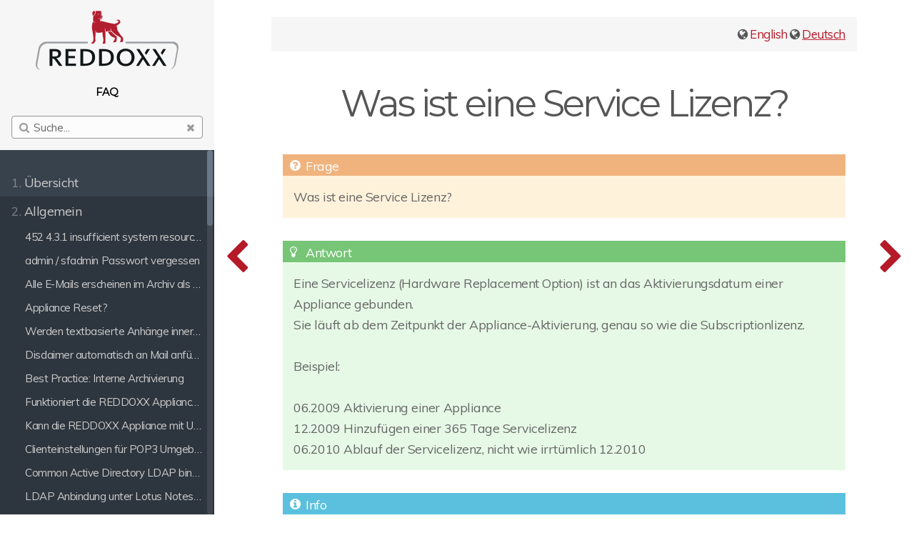

--- FILE ---
content_type: text/html;charset=UTF-8
request_url: https://faq.docs.reddoxx.com/de/general/what-is-a-service-license
body_size: 8858
content:
<!DOCTYPE html>
<html lang="de">
<head>
        <meta charset="utf-8" />
    <title>Was ist eine Service Lizenz? | FAQ</title>
    <meta name="generator" content="GravCMS" />
<meta name="description" content="Reddoxx GmbH" />
    <meta name="viewport" content="width=device-width, initial-scale=1, maximum-scale=1, user-scalable=no, shrink-to-fit=no" />
    <link rel="alternate" type="application/atom+xml" href="https://faq.docs.reddoxx.com/de/feed.atom" title="Atom Feed" />
    <link rel="alternate" type="application/rss+xml" href="https://faq.docs.reddoxx.com/de/feed.rss" title="RSS Feed" />
    <link rel="icon" type="image/png" href="/user/themes/mytheme/images/favicon.png">

                                            
        
        <link href="/assets/32d8998858a067dc1ac8dde01c1132cd.css" type="text/css" rel="stylesheet">

    
                                                                    <script src="/assets/0b32e6e1f18bebfd54a9276043293eee.js"></script>
<script>
hljs.initHighlightingOnLoad();
</script>

    
    </head>
<body class="searchbox-hidden " data-url="/general/what-is-a-service-license">
        <nav id="sidebar">
        <div id="header-wrapper">
            <div id="header">
                <a id="logo" href="https://faq.docs.reddoxx.com/de"><p><div style="margin-bottom: -5rem;">&nbsp;</div></p>
<img src="/user/themes/mytheme/images/logo-200x83.png">
<h6><span style="color:black">FAQ</span></h6>
<p><div style="margin-top: -65px;">&nbsp;</div></p>
</a>
                <div class="searchbox">
                    <label for="search-by"><i class="fa fa-search"></i></label>
                    <input id="search-by" type="text" placeholder="Suche..." />
                    <span data-search-clear><i class="fa fa-close"></i></span>
                </div>
            </div>
        </div>
        
        

<div class="scrollbar-inner">
    <div class="highlightable">
                    <ul class="topics">
                                                                        <li class="dd-item" data-nav-id="/">
            <a href="/de" >
                <i class="fa fa-check read-icon"></i>
                <span><b>1. </b>Übersicht</span>
            </a>
                    </li>
                            <li class="dd-item parent" data-nav-id="/general">
            <a href="/de/general" >
                <i class="fa fa-check read-icon"></i>
                <span><b>2. </b>Allgemein</span>
            </a>
                        <ul>
                                                            <li class="dd-item" data-nav-id="/general/452-4-3-1-insufficient-system-resources">
            <a href="/de/general/452-4-3-1-insufficient-system-resources" >
                <i class="fa fa-check read-icon"></i>
                <span><b></b>452 4.3.1 insufficient system resources</span>
            </a>
                    </li>
                            <li class="dd-item" data-nav-id="/general/admin-sf-admin-password-lost-or-forgotten">
            <a href="/de/general/admin-sf-admin-password-lost-or-forgotten" >
                <i class="fa fa-check read-icon"></i>
                <span><b></b>admin / sfadmin Passwort vergessen</span>
            </a>
                    </li>
                            <li class="dd-item" data-nav-id="/general/all-mails-in-the-archive-are-shown-as-outgoing-mails">
            <a href="/de/general/all-mails-in-the-archive-are-shown-as-outgoing-mails" >
                <i class="fa fa-check read-icon"></i>
                <span><b></b>Alle E-Mails erscheinen im Archiv als ausgehende E-Mails</span>
            </a>
                    </li>
                            <li class="dd-item" data-nav-id="/general/appliance-reset">
            <a href="/de/general/appliance-reset" >
                <i class="fa fa-check read-icon"></i>
                <span><b></b>Appliance Reset?</span>
            </a>
                    </li>
                            <li class="dd-item" data-nav-id="/general/are-textbased-files-in-a-compressed-archive-processed-by-the-indexer">
            <a href="/de/general/are-textbased-files-in-a-compressed-archive-processed-by-the-indexer" >
                <i class="fa fa-check read-icon"></i>
                <span><b></b>Werden textbasierte Anhänge innerhalb komprimierter Archive indiziert?</span>
            </a>
                    </li>
                            <li class="dd-item" data-nav-id="/general/automatically-append-a-disclaimer-to-a-mail">
            <a href="/de/general/automatically-append-a-disclaimer-to-a-mail" >
                <i class="fa fa-check read-icon"></i>
                <span><b></b>Disclaimer automatisch an Mail anfügen</span>
            </a>
                    </li>
                            <li class="dd-item" data-nav-id="/general/best-practice-internal-archiving">
            <a href="/de/general/best-practice-internal-archiving" >
                <i class="fa fa-check read-icon"></i>
                <span><b></b>Best Practice: Interne Archivierung</span>
            </a>
                    </li>
                            <li class="dd-item" data-nav-id="/general/can-the-reddoxx-appliance-be-used-with-hosted-exchange">
            <a href="/de/general/can-the-reddoxx-appliance-be-used-with-hosted-exchange" >
                <i class="fa fa-check read-icon"></i>
                <span><b></b>Funktioniert die REDDOXX Appliance mit Hosted Exchange?</span>
            </a>
                    </li>
                            <li class="dd-item" data-nav-id="/general/can-reddoxx-be-used-with-punycode-domains">
            <a href="/de/general/can-reddoxx-be-used-with-punycode-domains" >
                <i class="fa fa-check read-icon"></i>
                <span><b></b>Kann die REDDOXX Appliance mit Umlaut Domains genutzt werden?</span>
            </a>
                    </li>
                            <li class="dd-item" data-nav-id="/general/client-settings-in-a-pop3-environment">
            <a href="/de/general/client-settings-in-a-pop3-environment" >
                <i class="fa fa-check read-icon"></i>
                <span><b></b>Clienteinstellungen für POP3 Umgebungen</span>
            </a>
                    </li>
                            <li class="dd-item" data-nav-id="/general/common-active-directory-ldap-bind-errors">
            <a href="/de/general/common-active-directory-ldap-bind-errors" >
                <i class="fa fa-check read-icon"></i>
                <span><b></b>Common Active Directory LDAP bind errors</span>
            </a>
                    </li>
                            <li class="dd-item" data-nav-id="/general/connecting-ldap-in-lotus-notes-domino-7">
            <a href="/de/general/connecting-ldap-in-lotus-notes-domino-7" >
                <i class="fa fa-check read-icon"></i>
                <span><b></b>LDAP Anbindung unter Lotus Notes Domino 7</span>
            </a>
                    </li>
                            <li class="dd-item" data-nav-id="/general/download-failed-http-500">
            <a href="/de/general/download-failed-http-500" >
                <i class="fa fa-check read-icon"></i>
                <span><b></b>Download failed, HTTP-500</span>
            </a>
                    </li>
                            <li class="dd-item" data-nav-id="/general/error-occurs-when-sending-controlmessages-processmessages-parser-error">
            <a href="/de/general/error-occurs-when-sending-controlmessages-processmessages-parser-error" >
                <i class="fa fa-check read-icon"></i>
                <span><b></b>Fehler beim Versenden - ProcessMessages: Parser Error:</span>
            </a>
                    </li>
                            <li class="dd-item" data-nav-id="/general/exception-of-type-lumisoft-net-io-linesizeexceededexeption-was-thrown">
            <a href="/de/general/exception-of-type-lumisoft-net-io-linesizeexceededexeption-was-thrown" >
                <i class="fa fa-check read-icon"></i>
                <span><b></b>Exception of type 'LumiSoft.Net.IO.LineSizeExceededExeption' was thrown.</span>
            </a>
                    </li>
                            <li class="dd-item" data-nav-id="/general/failover-cluster-replication">
            <a href="/de/general/failover-cluster-replication" >
                <i class="fa fa-check read-icon"></i>
                <span><b></b>Failover Cluster Replication</span>
            </a>
                    </li>
                            <li class="dd-item" data-nav-id="/general/firewall-which-ports-needs-to-be-opened-for-the-reddoxx-appliance">
            <a href="/de/general/firewall-which-ports-needs-to-be-opened-for-the-reddoxx-appliance" >
                <i class="fa fa-check read-icon"></i>
                <span><b></b>Firewall - Welche Ports müssen für die REDDOXX geöffnet sein?</span>
            </a>
                    </li>
                            <li class="dd-item" data-nav-id="/general/how-can-i-manage-public-folders-and-e-mail-distribution-lists">
            <a href="/de/general/how-can-i-manage-public-folders-and-e-mail-distribution-lists" >
                <i class="fa fa-check read-icon"></i>
                <span><b></b>Wie kann ich öffentliche Ordner bzw. E-Mail-Verteiler verwalten?</span>
            </a>
                    </li>
                            <li class="dd-item" data-nav-id="/general/how-to-access-the-mail-archive-of-a-user-that-is-no-longer-in-the-active-directory">
            <a href="/de/general/how-to-access-the-mail-archive-of-a-user-that-is-no-longer-in-the-active-directory" >
                <i class="fa fa-check read-icon"></i>
                <span><b></b>Zugriff auf archivierte E-Mail von Mitarbeitern, deren Account nicht mehr im Active Directory besteht?</span>
            </a>
                    </li>
                            <li class="dd-item" data-nav-id="/general/how-to-change-the-hardware-type-of-a-virtual-appliance">
            <a href="/de/general/how-to-change-the-hardware-type-of-a-virtual-appliance" >
                <i class="fa fa-check read-icon"></i>
                <span><b></b>How to change the hardware type of a virtual appliance</span>
            </a>
                    </li>
                            <li class="dd-item" data-nav-id="/general/how-to-remove-the-reddoxx-toolbar-in-outlook">
            <a href="/de/general/how-to-remove-the-reddoxx-toolbar-in-outlook" >
                <i class="fa fa-check read-icon"></i>
                <span><b></b>Wie kann ich die REDDOXX Toolbar entfernen?</span>
            </a>
                    </li>
                            <li class="dd-item" data-nav-id="/general/information-for-windows-vista-and-windows-7">
            <a href="/de/general/information-for-windows-vista-and-windows-7" >
                <i class="fa fa-check read-icon"></i>
                <span><b></b>Infos zu Windows Vista und Windows 7</span>
            </a>
                    </li>
                            <li class="dd-item" data-nav-id="/general/internal-gds-software-consistency-check">
            <a href="/de/general/internal-gds-software-consistency-check" >
                <i class="fa fa-check read-icon"></i>
                <span><b></b>Internal GDS software consistency check</span>
            </a>
                    </li>
                            <li class="dd-item" data-nav-id="/general/invalid-response-from-reddoxx-portal">
            <a href="/de/general/invalid-response-from-reddoxx-portal" >
                <i class="fa fa-check read-icon"></i>
                <span><b></b>Invalid response from REDDOXX portal</span>
            </a>
                    </li>
                            <li class="dd-item" data-nav-id="/general/is-a-user-s-awl-valid-for-other-users">
            <a href="/de/general/is-a-user-s-awl-valid-for-other-users" >
                <i class="fa fa-check read-icon"></i>
                <span><b></b>Gilt eine vom Nutzer angelegte AWL auch für andere Benutzer?</span>
            </a>
                    </li>
                            <li class="dd-item" data-nav-id="/general/is-the-gui-program-available-for-linux-or-mac">
            <a href="/de/general/is-the-gui-program-available-for-linux-or-mac" >
                <i class="fa fa-check read-icon"></i>
                <span><b></b>Gibt es die Konsolenprogramme (GUI) auf für Linux oder MAC?</span>
            </a>
                    </li>
                            <li class="dd-item" data-nav-id="/general/is-the-quarantine-queue-also-included-in-a-backup">
            <a href="/de/general/is-the-quarantine-queue-also-included-in-a-backup" >
                <i class="fa fa-check read-icon"></i>
                <span><b></b>Ist die Quarantänewarteschlange auch im Backup enthalten?</span>
            </a>
                    </li>
                            <li class="dd-item" data-nav-id="/general/is-there-a-mail-size-restriction">
            <a href="/de/general/is-there-a-mail-size-restriction" >
                <i class="fa fa-check read-icon"></i>
                <span><b></b>Gibt es eine Mailgrößenbeschränkung?</span>
            </a>
                    </li>
                            <li class="dd-item" data-nav-id="/general/latest-outlook-add-in-version-cannot-be-installed">
            <a href="/de/general/latest-outlook-add-in-version-cannot-be-installed" >
                <i class="fa fa-check read-icon"></i>
                <span><b></b>Neue Outlook-AddIn Version lässt sich nicht installieren</span>
            </a>
                    </li>
                            <li class="dd-item" data-nav-id="/general/ldap-error-ldap-search-failed">
            <a href="/de/general/ldap-error-ldap-search-failed" >
                <i class="fa fa-check read-icon"></i>
                <span><b></b>LDAP Error - LDAP search failed</span>
            </a>
                    </li>
                            <li class="dd-item" data-nav-id="/general/migration-to-a-new-hardware-or-virtual-appliance">
            <a href="/de/general/migration-to-a-new-hardware-or-virtual-appliance" >
                <i class="fa fa-check read-icon"></i>
                <span><b></b>Migration auf neue Hardware oder virtuelle Appliance</span>
            </a>
                    </li>
                            <li class="dd-item" data-nav-id="/general/new-active-directory-users-are-not-found-in-the-spamfinder">
            <a href="/de/general/new-active-directory-users-are-not-found-in-the-spamfinder" >
                <i class="fa fa-check read-icon"></i>
                <span><b></b>Neuer Active Directory Benutzer erscheint nicht im Spamfinder</span>
            </a>
                    </li>
                            <li class="dd-item" data-nav-id="/general/nfs-share-configuration">
            <a href="/de/general/nfs-share-configuration" >
                <i class="fa fa-check read-icon"></i>
                <span><b></b>Konfiguration von NFS Freigaben</span>
            </a>
                    </li>
                            <li class="dd-item" data-nav-id="/general/no-ptr-record-no-reverse-dns-dynamic-ip">
            <a href="/de/general/no-ptr-record-no-reverse-dns-dynamic-ip" >
                <i class="fa fa-check read-icon"></i>
                <span><b></b>No PTR-Record / No reverse DNS / Dynamic IP</span>
            </a>
                    </li>
                            <li class="dd-item" data-nav-id="/general/re-authentication-on-the-ciss-portal-necessary">
            <a href="/de/general/re-authentication-on-the-ciss-portal-necessary" >
                <i class="fa fa-check read-icon"></i>
                <span><b></b>Erneute Authentifizierung am Portal für CISS nötig.</span>
            </a>
                    </li>
                            <li class="dd-item" data-nav-id="/general/rma-processing">
            <a href="/de/general/rma-processing" >
                <i class="fa fa-check read-icon"></i>
                <span><b></b>Abwicklung RMA</span>
            </a>
                    </li>
                            <li class="dd-item" data-nav-id="/general/spam-mails-still-received-although-the-ciss-filter-is-activated">
            <a href="/de/general/spam-mails-still-received-although-the-ciss-filter-is-activated" >
                <i class="fa fa-check read-icon"></i>
                <span><b></b>Spam Mails kommen durch trotz aktiviertem CISS-Filter</span>
            </a>
                    </li>
                            <li class="dd-item" data-nav-id="/general/specification-of-installed-ram-in-hardware-appliances">
            <a href="/de/general/specification-of-installed-ram-in-hardware-appliances" >
                <i class="fa fa-check read-icon"></i>
                <span><b></b>Spezifikationen des verbauten Arbeitsspeichers einer Hardware Appliance</span>
            </a>
                    </li>
                            <li class="dd-item" data-nav-id="/general/split-brain">
            <a href="/de/general/split-brain" >
                <i class="fa fa-check read-icon"></i>
                <span><b></b>Split Brain</span>
            </a>
                    </li>
                            <li class="dd-item" data-nav-id="/general/synchronise-the-time-in-virtual-machines">
            <a href="/de/general/synchronise-the-time-in-virtual-machines" >
                <i class="fa fa-check read-icon"></i>
                <span><b></b>Zeitsynchronisation in Virtuellen Maschinen</span>
            </a>
                    </li>
                            <li class="dd-item" data-nav-id="/general/the-reddoxx-does-not-react-connection-timed-out-message">
            <a href="/de/general/the-reddoxx-does-not-react-connection-timed-out-message" >
                <i class="fa fa-check read-icon"></i>
                <span><b></b>REDDOXX reagiert / antwortet nicht - connection timed out</span>
            </a>
                    </li>
                            <li class="dd-item" data-nav-id="/general/transmission-interval-for-outgoing-mails">
            <a href="/de/general/transmission-interval-for-outgoing-mails" >
                <i class="fa fa-check read-icon"></i>
                <span><b></b>Versandintervall der ausgehenden Warteschlange</span>
            </a>
                    </li>
                            <li class="dd-item" data-nav-id="/general/update-file-xxxx-tgz-not-found">
            <a href="/de/general/update-file-xxxx-tgz-not-found" >
                <i class="fa fa-check read-icon"></i>
                <span><b></b>Update file: xxxx.tgz not found</span>
            </a>
                    </li>
                            <li class="dd-item" data-nav-id="/general/update-the-reddoxx-software">
            <a href="/de/general/update-the-reddoxx-software" >
                <i class="fa fa-check read-icon"></i>
                <span><b></b>Update der REDDOXX Appliance</span>
            </a>
                    </li>
                            <li class="dd-item" data-nav-id="/general/ups-connection-with-reddoxx">
            <a href="/de/general/ups-connection-with-reddoxx" >
                <i class="fa fa-check read-icon"></i>
                <span><b></b>USV Anbindung mit REDDOXX</span>
            </a>
                    </li>
                            <li class="dd-item" data-nav-id="/general/user-import">
            <a href="/de/general/user-import" >
                <i class="fa fa-check read-icon"></i>
                <span><b></b>Benutzerimport</span>
            </a>
                    </li>
                            <li class="dd-item" data-nav-id="/general/we-do-not-relay-for-this-domain">
            <a href="/de/general/we-do-not-relay-for-this-domain" >
                <i class="fa fa-check read-icon"></i>
                <span><b></b>we do not relay for this domain</span>
            </a>
                    </li>
                            <li class="dd-item" data-nav-id="/general/what-does-use-html-mail-in-the-user-profile-mean">
            <a href="/de/general/what-does-use-html-mail-in-the-user-profile-mean" >
                <i class="fa fa-check read-icon"></i>
                <span><b></b>What-does-use-html-mail-in-the-user-profile-mean</span>
            </a>
                    </li>
                            <li class="dd-item" data-nav-id="/general/what-do-the-snapshot-id-numbers-in-the-log-file-mean">
            <a href="/de/general/what-do-the-snapshot-id-numbers-in-the-log-file-mean" >
                <i class="fa fa-check read-icon"></i>
                <span><b></b>Was bedeuten die Snapshot-Kennzahlen im Logfile?</span>
            </a>
                    </li>
                            <li class="dd-item active" data-nav-id="/general/what-is-a-service-license">
            <a href="/de/general/what-is-a-service-license" >
                <i class="fa fa-check read-icon"></i>
                <span><b></b>Was ist eine Service Lizenz?</span>
            </a>
                    </li>
                            <li class="dd-item" data-nav-id="/general/windows-2012-2016-with-nfs-server-role">
            <a href="/de/general/windows-2012-2016-with-nfs-server-role" >
                <i class="fa fa-check read-icon"></i>
                <span><b></b>Windows 2012/2016/2019 mit NFS Server Rolle</span>
            </a>
                    </li>
                            <li class="dd-item" data-nav-id="/general/xen-server-update">
            <a href="/de/general/xen-server-update" >
                <i class="fa fa-check read-icon"></i>
                <span><b></b>XEN-Server Update</span>
            </a>
                    </li>
                            <li class="dd-item" data-nav-id="/general/hyperv-appliances-freezes-after-backup">
            <a href="/de/general/hyperv-appliances-freezes-after-backup" >
                <i class="fa fa-check read-icon"></i>
                <span><b></b>HyperV Appliance friert bei Backup ein</span>
            </a>
                    </li>
                            <li class="dd-item" data-nav-id="/general/login-popup-fenster-nach-update-auf-2033">
            <a href="/de/general/login-popup-fenster-nach-update-auf-2033" >
                <i class="fa fa-check read-icon"></i>
                <span><b></b>Login Popup Fenster nach Update auf 2033</span>
            </a>
                    </li>
                            <li class="dd-item" data-nav-id="/general/unable-to-get-realms">
            <a href="/de/general/unable-to-get-realms" >
                <i class="fa fa-check read-icon"></i>
                <span><b></b>Unable to get Realms</span>
            </a>
                    </li>
                            <li class="dd-item" data-nav-id="/general/blackscreen-while-updating-to-2033">
            <a href="/de/general/blackscreen-while-updating-to-2033" >
                <i class="fa fa-check read-icon"></i>
                <span><b></b>Blackscreen während Update auf 2033</span>
            </a>
                    </li>
                            <li class="dd-item" data-nav-id="/general/connection-reset-by-peer">
            <a href="/de/general/connection-reset-by-peer" >
                <i class="fa fa-check read-icon"></i>
                <span><b></b>connection reset by peer</span>
            </a>
                    </li>
                            <li class="dd-item" data-nav-id="/general/received-an-unexpected-eof-or-0-bytes-from-the-transport-stream">
            <a href="/de/general/received-an-unexpected-eof-or-0-bytes-from-the-transport-stream" >
                <i class="fa fa-check read-icon"></i>
                <span><b></b>Received an unexpected EOF or 0 bytes from the transport stream</span>
            </a>
                    </li>
                            <li class="dd-item" data-nav-id="/general/virus-scanner-database-patterns-are-older-than-7-days">
            <a href="/de/general/virus-scanner-database-patterns-are-older-than-7-days" >
                <i class="fa fa-check read-icon"></i>
                <span><b></b>Virus Scanner Database patterns are older than 7 days</span>
            </a>
                    </li>
                            <li class="dd-item" data-nav-id="/general/this-host-does-not-support-the-required-cpu-flag-avx">
            <a href="/de/general/this-host-does-not-support-the-required-cpu-flag-avx" >
                <i class="fa fa-check read-icon"></i>
                <span><b></b>This host does not support the required CPU flag 'avx'</span>
            </a>
                    </li>
    
            </ul>
                    </li>
                            <li class="dd-item" data-nav-id="/maildepot">
            <a href="/de/maildepot" >
                <i class="fa fa-check read-icon"></i>
                <span><b>3. </b>MailDepot</span>
            </a>
                        <ul>
                                                            <li class="dd-item" data-nav-id="/maildepot/a-certain-mail-cannot-be-found-the-query-result-is-empty">
            <a href="/de/maildepot/a-certain-mail-cannot-be-found-the-query-result-is-empty" >
                <i class="fa fa-check read-icon"></i>
                <span><b></b>Ich finde eine bestimmte Mail nicht. Die Trefferliste ist leer.</span>
            </a>
                    </li>
                            <li class="dd-item" data-nav-id="/maildepot/cannot-mount-cifs-share">
            <a href="/de/maildepot/cannot-mount-cifs-share" >
                <i class="fa fa-check read-icon"></i>
                <span><b></b>CIFS Share kann nicht mehr/wieder gemountet werden</span>
            </a>
                    </li>
                            <li class="dd-item" data-nav-id="/maildepot/containerconfig-not-found">
            <a href="/de/maildepot/containerconfig-not-found" >
                <i class="fa fa-check read-icon"></i>
                <span><b></b>ContainerConfig not found</span>
            </a>
                    </li>
                            <li class="dd-item" data-nav-id="/maildepot/container-couldn-t-be-opened">
            <a href="/de/maildepot/container-couldn-t-be-opened" >
                <i class="fa fa-check read-icon"></i>
                <span><b></b>Container couldn't be opened</span>
            </a>
                    </li>
                            <li class="dd-item" data-nav-id="/maildepot/data-does-not-exist">
            <a href="/de/maildepot/data-does-not-exist" >
                <i class="fa fa-check read-icon"></i>
                <span><b></b>Data does not exist</span>
            </a>
                    </li>
                            <li class="dd-item" data-nav-id="/maildepot/exception-index-is-opened-in-written-mode-or-wasn-t-successfully-closed">
            <a href="/de/maildepot/exception-index-is-opened-in-written-mode-or-wasn-t-successfully-closed" >
                <i class="fa fa-check read-icon"></i>
                <span><b></b>Exception: Index is opened in written mode or wasn't successfully closed.</span>
            </a>
                    </li>
                            <li class="dd-item" data-nav-id="/maildepot/how-are-mails-in-the-maildepot-stored-compressed-and-encrypted">
            <a href="/de/maildepot/how-are-mails-in-the-maildepot-stored-compressed-and-encrypted" >
                <i class="fa fa-check read-icon"></i>
                <span><b></b>Wie werden E-Mails im Maildepot abgelegt, komprimiert und verschlüsselt?</span>
            </a>
                    </li>
                            <li class="dd-item" data-nav-id="/maildepot/how-can-a-container-be-moved-to-another-share">
            <a href="/de/maildepot/how-can-a-container-be-moved-to-another-share" >
                <i class="fa fa-check read-icon"></i>
                <span><b></b>Wie kann man einen Container auf ein anderes Share verschieben?</span>
            </a>
                    </li>
                            <li class="dd-item" data-nav-id="/maildepot/invalid-file-not-a-pkzip-file">
            <a href="/de/maildepot/invalid-file-not-a-pkzip-file" >
                <i class="fa fa-check read-icon"></i>
                <span><b></b>Invalid file - not a PKZip file</span>
            </a>
                    </li>
                            <li class="dd-item" data-nav-id="/maildepot/invalid-mail-format">
            <a href="/de/maildepot/invalid-mail-format" >
                <i class="fa fa-check read-icon"></i>
                <span><b></b>invalid mail format</span>
            </a>
                    </li>
                            <li class="dd-item" data-nav-id="/maildepot/java-io-ioexception-read-past-eof">
            <a href="/de/maildepot/java-io-ioexception-read-past-eof" >
                <i class="fa fa-check read-icon"></i>
                <span><b></b>Java.io.IOException: Read past EOF</span>
            </a>
                    </li>
                            <li class="dd-item" data-nav-id="/maildepot/mails-in-user-interface-are-not-displayed">
            <a href="/de/maildepot/mails-in-user-interface-are-not-displayed" >
                <i class="fa fa-check read-icon"></i>
                <span><b></b>Mails im User Interface werden nicht angezeigt</span>
            </a>
                    </li>
                            <li class="dd-item" data-nav-id="/maildepot/no-message-loaded">
            <a href="/de/maildepot/no-message-loaded" >
                <i class="fa fa-check read-icon"></i>
                <span><b></b>No message loaded</span>
            </a>
                    </li>
                            <li class="dd-item" data-nav-id="/maildepot/sent-mails-from-pop3-mailboxes-are-not-shown-in-the-archive">
            <a href="/de/maildepot/sent-mails-from-pop3-mailboxes-are-not-shown-in-the-archive" >
                <i class="fa fa-check read-icon"></i>
                <span><b></b>Keine Anzeige der gesendetet Mails im Archiv bei POP3 Postfächern</span>
            </a>
                    </li>
                            <li class="dd-item" data-nav-id="/maildepot/smb-share-only-shows-4-gb-size">
            <a href="/de/maildepot/smb-share-only-shows-4-gb-size" >
                <i class="fa fa-check read-icon"></i>
                <span><b></b>SMB Freigabe zeigt nur ca 4GB Größe</span>
            </a>
                    </li>
                            <li class="dd-item" data-nav-id="/maildepot/there-is-not-action-with-index-1-stored">
            <a href="/de/maildepot/there-is-not-action-with-index-1-stored" >
                <i class="fa fa-check read-icon"></i>
                <span><b></b>There is not Action with index (1) stored</span>
            </a>
                    </li>
                            <li class="dd-item" data-nav-id="/maildepot/why-is-the-maildepot-license-not-automatically-assigned">
            <a href="/de/maildepot/why-is-the-maildepot-license-not-automatically-assigned" >
                <i class="fa fa-check read-icon"></i>
                <span><b></b>Warum wird die MailDepot Lizenz nicht automatisch zugewiesen?</span>
            </a>
                    </li>
                            <li class="dd-item" data-nav-id="/maildepot/searchcriteria">
            <a href="/de/maildepot/searchcriteria" >
                <i class="fa fa-check read-icon"></i>
                <span><b></b>Suchkriterien</span>
            </a>
                    </li>
                            <li class="dd-item" data-nav-id="/maildepot/search-for-bcc">
            <a href="/de/maildepot/search-for-bcc" >
                <i class="fa fa-check read-icon"></i>
                <span><b></b>Suche nach BCC</span>
            </a>
                    </li>
                            <li class="dd-item" data-nav-id="/maildepot/auth-username-and-password-not-accepted">
            <a href="/de/maildepot/auth-username-and-password-not-accepted" >
                <i class="fa fa-check read-icon"></i>
                <span><b></b>Auth Username and password not accepted</span>
            </a>
                    </li>
                            <li class="dd-item" data-nav-id="/maildepot/pop3-unknown-user-name-or-bad-password">
            <a href="/de/maildepot/pop3-unknown-user-name-or-bad-password" >
                <i class="fa fa-check read-icon"></i>
                <span><b></b>POP3 Unknown User Name or Bad Password</span>
            </a>
                    </li>
                            <li class="dd-item" data-nav-id="/maildepot/abweichungen-bei-der-anzahl-von-mails-im-container">
            <a href="/de/maildepot/abweichungen-bei-der-anzahl-von-mails-im-container" >
                <i class="fa fa-check read-icon"></i>
                <span><b></b>Abweichungen bei der Anzahl von Mails im Container</span>
            </a>
                    </li>
    
            </ul>
                    </li>
                            <li class="dd-item" data-nav-id="/mailsealer">
            <a href="/de/mailsealer" >
                <i class="fa fa-check read-icon"></i>
                <span><b>4. </b>MailSealer</span>
            </a>
                        <ul>
                                                            <li class="dd-item" data-nav-id="/mailsealer/a-certificate-is-labeled-as-not-trustworthy-by-the-reddoxx">
            <a href="/de/mailsealer/a-certificate-is-labeled-as-not-trustworthy-by-the-reddoxx" >
                <i class="fa fa-check read-icon"></i>
                <span><b></b>Das Zertifikat wird von der REDDOXX als nicht vertrauenswürdig behandelt</span>
            </a>
                    </li>
                            <li class="dd-item" data-nav-id="/mailsealer/are-attachments-also-encrypted">
            <a href="/de/mailsealer/are-attachments-also-encrypted" >
                <i class="fa fa-check read-icon"></i>
                <span><b></b>Werden Anhänge mit verschlüsselt?</span>
            </a>
                    </li>
                            <li class="dd-item" data-nav-id="/mailsealer/delete-a-root-certificate">
            <a href="/de/mailsealer/delete-a-root-certificate" >
                <i class="fa fa-check read-icon"></i>
                <span><b></b>Root Zertifikat entfernen</span>
            </a>
                    </li>
                            <li class="dd-item" data-nav-id="/mailsealer/does-reddoxx-work-with-qualified-certificates-or-with-smartcard-decryption">
            <a href="/de/mailsealer/does-reddoxx-work-with-qualified-certificates-or-with-smartcard-decryption" >
                <i class="fa fa-check read-icon"></i>
                <span><b></b>Wie geht die REDDOXX mit qualifizierten Zertifikaten um? Also mit smartcard Entschlüsselung?</span>
            </a>
                    </li>
                            <li class="dd-item" data-nav-id="/mailsealer/encrypt-with-mailsealer-light-and-passphrase-in-a-pop3-environment">
            <a href="/de/mailsealer/encrypt-with-mailsealer-light-and-passphrase-in-a-pop3-environment" >
                <i class="fa fa-check read-icon"></i>
                <span><b></b>Im POP3 Betrieb anhand des Mailsealer Light mit vordefinierter Passphrase verschlüsseln</span>
            </a>
                    </li>
                            <li class="dd-item" data-nav-id="/mailsealer/how-does-the-virus-scanner-handle-encrypted-mails-attachments">
            <a href="/de/mailsealer/how-does-the-virus-scanner-handle-encrypted-mails-attachments" >
                <i class="fa fa-check read-icon"></i>
                <span><b></b>Wie verhält sich der Virenscanner bei verschlüsselten Mails/Anhängen?</span>
            </a>
                    </li>
                            <li class="dd-item" data-nav-id="/mailsealer/is-mailsealer-light-reader-available-for-linux">
            <a href="/de/mailsealer/is-mailsealer-light-reader-available-for-linux" >
                <i class="fa fa-check read-icon"></i>
                <span><b></b>Gibt es den MailSealer Light Reader auch unter Linux?</span>
            </a>
                    </li>
                            <li class="dd-item" data-nav-id="/mailsealer/verification-failed-with-error-2002">
            <a href="/de/mailsealer/verification-failed-with-error-2002" >
                <i class="fa fa-check read-icon"></i>
                <span><b></b>Verification failed with error #2002</span>
            </a>
                    </li>
                            <li class="dd-item" data-nav-id="/mailsealer/outlook-express-is-not-supported">
            <a href="/de/mailsealer/outlook-express-is-not-supported" >
                <i class="fa fa-check read-icon"></i>
                <span><b></b>Outlook Express wird nicht unterstützt</span>
            </a>
                    </li>
                            <li class="dd-item" data-nav-id="/mailsealer/unknown-ca">
            <a href="/de/mailsealer/unknown-ca" >
                <i class="fa fa-check read-icon"></i>
                <span><b></b>Unknown CA</span>
            </a>
                    </li>
                            <li class="dd-item" data-nav-id="/mailsealer/when-using-a-digital-signature-does-it-only-sign-the-e-mail-or-will-attachments-ex-a-bill-also-be-signed">
            <a href="/de/mailsealer/when-using-a-digital-signature-does-it-only-sign-the-e-mail-or-will-attachments-ex-a-bill-also-be-signed" >
                <i class="fa fa-check read-icon"></i>
                <span><b></b>Wird bei der digitalen Signatur „nur“ die E-Mail signiert oder werden die Anhänge (z.B. Rechnung als PDF) extra signiert?</span>
            </a>
                    </li>
    
            </ul>
                    </li>
                            <li class="dd-item" data-nav-id="/outlook-addin">
            <a href="/de/outlook-addin" >
                <i class="fa fa-check read-icon"></i>
                <span><b>5. </b>Outlook Addin</span>
            </a>
                        <ul>
                                                            <li class="dd-item" data-nav-id="/outlook-addin/subfolders-in-userprofiles">
            <a href="/de/outlook-addin/subfolders-in-userprofiles" >
                <i class="fa fa-check read-icon"></i>
                <span><b></b>Unterordner in Benutzerprofilen</span>
            </a>
                    </li>
                            <li class="dd-item" data-nav-id="/outlook-addin/the-login-button-is-not-active">
            <a href="/de/outlook-addin/the-login-button-is-not-active" >
                <i class="fa fa-check read-icon"></i>
                <span><b></b>Der Anmelde-Button ist ausgegraut</span>
            </a>
                    </li>
                            <li class="dd-item" data-nav-id="/outlook-addin/addin-reagiert-nicht-mehr">
            <a href="/de/outlook-addin/addin-reagiert-nicht-mehr" >
                <i class="fa fa-check read-icon"></i>
                <span><b></b>Addin reagiert nicht mehr</span>
            </a>
                    </li>
                            <li class="dd-item" data-nav-id="/outlook-addin/incompatible-with-swyx-voicemail-player">
            <a href="/de/outlook-addin/incompatible-with-swyx-voicemail-player" >
                <i class="fa fa-check read-icon"></i>
                <span><b></b>Inkompatibilität mit Swyx Voicemail Player</span>
            </a>
                    </li>
                            <li class="dd-item" data-nav-id="/outlook-addin/wizard-ended-prematurely">
            <a href="/de/outlook-addin/wizard-ended-prematurely" >
                <i class="fa fa-check read-icon"></i>
                <span><b></b>Wizard ended prematurely</span>
            </a>
                    </li>
                            <li class="dd-item" data-nav-id="/outlook-addin/could-not-load-file-or-assembly-office">
            <a href="/de/outlook-addin/could-not-load-file-or-assembly-office" >
                <i class="fa fa-check read-icon"></i>
                <span><b></b>Die Datei oder Assembly office... oder eine Abhängigkeit davon wurde nicht gefunden</span>
            </a>
                    </li>
                            <li class="dd-item" data-nav-id="/outlook-addin/outlook-addin-cannot-be-enabled">
            <a href="/de/outlook-addin/outlook-addin-cannot-be-enabled" >
                <i class="fa fa-check read-icon"></i>
                <span><b></b>Outlook Addin lässt sich nicht aktivieren</span>
            </a>
                    </li>
    
            </ul>
                    </li>
                            <li class="dd-item" data-nav-id="/spamfinder">
            <a href="/de/spamfinder" >
                <i class="fa fa-check read-icon"></i>
                <span><b>6. </b>Spamfinder</span>
            </a>
                        <ul>
                                                            <li class="dd-item" data-nav-id="/spamfinder/accessing-the-spam-queue-takes-too-long">
            <a href="/de/spamfinder/accessing-the-spam-queue-takes-too-long" >
                <i class="fa fa-check read-icon"></i>
                <span><b></b>Zugriff auf Spam-Warteschlange dauert für den Benutzer sehr lange</span>
            </a>
                    </li>
                            <li class="dd-item" data-nav-id="/spamfinder/an-e-mail-is-repeatedly-listed-in-the-ciss-queue-after-being-delivered">
            <a href="/de/spamfinder/an-e-mail-is-repeatedly-listed-in-the-ciss-queue-after-being-delivered" >
                <i class="fa fa-check read-icon"></i>
                <span><b></b>Erneutes Auflisten einer E-Mail in der CISS-Warteschlange nach dem Zustellen</span>
            </a>
                    </li>
                            <li class="dd-item" data-nav-id="/spamfinder/ciss-filter-in-a-pop3-setting">
            <a href="/de/spamfinder/ciss-filter-in-a-pop3-setting" >
                <i class="fa fa-check read-icon"></i>
                <span><b></b>CISS Filter unter POP3 einsetzen</span>
            </a>
                    </li>
                            <li class="dd-item" data-nav-id="/spamfinder/connection-error-421-service-not-available-connection-refused">
            <a href="/de/spamfinder/connection-error-421-service-not-available-connection-refused" >
                <i class="fa fa-check read-icon"></i>
                <span><b></b>Connection Error: 421 Service not Available, connection refused</span>
            </a>
                    </li>
                            <li class="dd-item" data-nav-id="/spamfinder/delete-a-ciss-theme">
            <a href="/de/spamfinder/delete-a-ciss-theme" >
                <i class="fa fa-check read-icon"></i>
                <span><b></b>CISS Theme löschen</span>
            </a>
                    </li>
                            <li class="dd-item" data-nav-id="/spamfinder/different-text-or-signature-in-the-ciss-challenge-for-different-domains">
            <a href="/de/spamfinder/different-text-or-signature-in-the-ciss-challenge-for-different-domains" >
                <i class="fa fa-check read-icon"></i>
                <span><b></b>Unterschiedliche Texte bzw. Signaturen in der Challenge-E-Mail pro Domain</span>
            </a>
                    </li>
                            <li class="dd-item" data-nav-id="/spamfinder/how-can-the-spamfinder-be-deactivated">
            <a href="/de/spamfinder/how-can-the-spamfinder-be-deactivated" >
                <i class="fa fa-check read-icon"></i>
                <span><b></b>Wie kann der Spamfinder deaktiviert werden?</span>
            </a>
                    </li>
                            <li class="dd-item" data-nav-id="/spamfinder/how-does-batv-work">
            <a href="/de/spamfinder/how-does-batv-work" >
                <i class="fa fa-check read-icon"></i>
                <span><b></b>Wie funktioniert der BATV?</span>
            </a>
                    </li>
                            <li class="dd-item" data-nav-id="/spamfinder/issues-with-virus-trojan-in-mail">
            <a href="/de/spamfinder/issues-with-virus-trojan-in-mail" >
                <i class="fa fa-check read-icon"></i>
                <span><b></b>Probleme mit Viren/Trojanern in Mails</span>
            </a>
                    </li>
                            <li class="dd-item" data-nav-id="/spamfinder/picture-in-theme-has-no-hotspots-defined">
            <a href="/de/spamfinder/picture-in-theme-has-no-hotspots-defined" >
                <i class="fa fa-check read-icon"></i>
                <span><b></b>Bild "..." in Motiv "...." hat keine definierten Hotspots</span>
            </a>
                    </li>
                            <li class="dd-item" data-nav-id="/spamfinder/realtime-blacklist-filter-recommendation">
            <a href="/de/spamfinder/realtime-blacklist-filter-recommendation" >
                <i class="fa fa-check read-icon"></i>
                <span><b></b>Realtime Blacklist Filter Empfehlung</span>
            </a>
                    </li>
                            <li class="dd-item" data-nav-id="/spamfinder/some-messages-in-the-outgoing-messages-queue-are-not-deliverable">
            <a href="/de/spamfinder/some-messages-in-the-outgoing-messages-queue-are-not-deliverable" >
                <i class="fa fa-check read-icon"></i>
                <span><b></b>Einige Nachrichten in der Ausgangswarteschlange sind nicht zustellbar</span>
            </a>
                    </li>
                            <li class="dd-item" data-nav-id="/spamfinder/spam-mails-from-another-user-in-my-message-queue">
            <a href="/de/spamfinder/spam-mails-from-another-user-in-my-message-queue" >
                <i class="fa fa-check read-icon"></i>
                <span><b></b>Spam-E-Mails in eigener Warteschlange von anderen Kollegen</span>
            </a>
                    </li>
                            <li class="dd-item" data-nav-id="/spamfinder/virusscanner-error-while-updating-virus-patterns-rc-58">
            <a href="/de/spamfinder/virusscanner-error-while-updating-virus-patterns-rc-58" >
                <i class="fa fa-check read-icon"></i>
                <span><b></b>VirusScanner Error while updating virus patterns! rc=58</span>
            </a>
                    </li>
                            <li class="dd-item" data-nav-id="/spamfinder/we-still-receive-spam-how-can-we-optimize-the-spamfinder">
            <a href="/de/spamfinder/we-still-receive-spam-how-can-we-optimize-the-spamfinder" >
                <i class="fa fa-check read-icon"></i>
                <span><b></b>Es kommt immer noch Spam durch - Wie kann ich weiter optimieren?</span>
            </a>
                    </li>
                            <li class="dd-item" data-nav-id="/spamfinder/what-is-the-meaning-of-max-challenges-per-sender">
            <a href="/de/spamfinder/what-is-the-meaning-of-max-challenges-per-sender" >
                <i class="fa fa-check read-icon"></i>
                <span><b></b>Welche Bedeutung hat: Max Challenges pro Absender</span>
            </a>
                    </li>
                            <li class="dd-item" data-nav-id="/spamfinder/which-rbl-filter-blocks-the-ip-address">
            <a href="/de/spamfinder/which-rbl-filter-blocks-the-ip-address" >
                <i class="fa fa-check read-icon"></i>
                <span><b></b>Welcher RBL-Filter sperrt IP-Adresse?</span>
            </a>
                    </li>
                            <li class="dd-item" data-nav-id="/spamfinder/which-rules-are-valid-for-the-white-and-blacklist-filters-what-are-the-filter-criteria">
            <a href="/de/spamfinder/which-rules-are-valid-for-the-white-and-blacklist-filters-what-are-the-filter-criteria" >
                <i class="fa fa-check read-icon"></i>
                <span><b></b>Welche Regeln gelten für die White- und Blacklistfilter? Was sind die Filterkriterien?</span>
            </a>
                    </li>
                            <li class="dd-item" data-nav-id="/spamfinder/whitelist-override-entries-do-not-remain-set">
            <a href="/de/spamfinder/whitelist-override-entries-do-not-remain-set" >
                <i class="fa fa-check read-icon"></i>
                <span><b></b>Whitelist Übersteuerungen bleiben nicht gesetzt</span>
            </a>
                    </li>
    
            </ul>
                    </li>
    
                            </ul>
                <hr />

        <a class="padding" href="#" data-clear-history-toggle><i
                    class="fa fa-fw fa-history"></i> Verlauf löschen</a><br/>

        <section id="footer">
                        <p> </p>
        </section>
    </div>
</div>
    </nav>
    
        <section id="body">
        <div id="overlay"></div>

        <div class="padding highlightable">
            <a href="#" id="sidebar-toggle" data-sidebar-toggle><i class="fa fa-2x fa-bars"></i></a>

                        <div id="top-bar">
                                <div id="top-github-link">
                                    	              	                            <a class="github-link" href="ssh://git@git.reddoxx.com:32222/reddoxx/docs.reddoxx.com/faq/blob/master/pages/02.general/51.what-is-a-service-license/docs.de.md " title="Edit this Page" target="_blank">
      <i class="fa fa-github"></i>
      Edit this Page</a>
                      </div>
                
                
		<div id="top-langswitcher">
                <ul class="langswitcher">

                                                    
    <i class="fa fa-globe" aria-hidden="true"></i>
        <li><a href="/en/general/what-is-a-service-license" class="external">English</a></li>
    

                            
    <i class="fa fa-globe" aria-hidden="true"></i>
        <li><a href="/de/general/what-is-a-service-license" class="external active">Deutsch</a></li>
    
</ul>
                </div>
            </div>
            
                <div id="body-inner">
    <h1>Was ist eine Service Lizenz?</h1>
    <p>
    	<div class="notices question">
<p>Was ist eine Service Lizenz?</p>
</div>
<div class="notices answer">
<p>Eine Servicelizenz (Hardware Replacement Option) ist an das Aktivierungsdatum einer Appliance gebunden.<br />
Sie läuft ab dem Zeitpunkt der Appliance-Aktivierung, genau so wie die Subscriptionlizenz.<br />
&nbsp;<br />
Beispiel:<br />
&nbsp;<br />
06.2009 Aktivierung einer Appliance<br />
12.2009 Hinzufügen einer 365 Tage Servicelizenz<br />
06.2010 Ablauf der Servicelizenz, nicht wie irrtümlich 12.2010</p>
</div>
<div class="notices info">
<p>Servicelizenzen müssen bei Aktivierung einer Appliance gleichzeitig, bzw. zeitnah zum Lizenzmodell hinzugefügt werden.<br />
Jede Lizenz ist an das Aktivierungsdatum einer Appliance gebunden!</p>
</div>
    </p>
</div>

                                        
        </div>
        	<div id="navigation">
		    <a class="nav nav-prev" href="/de/general/what-do-the-snapshot-id-numbers-in-the-log-file-mean"> <i class="fa fa-chevron-left"></i></a>
	
		    <a class="nav nav-next" href="/de/general/windows-2012-2016-with-nfs-server-role"><i class="fa fa-chevron-right"></i></a>
		</div>
    </section>
                     </body>
</html>


--- FILE ---
content_type: text/css
request_url: https://faq.docs.reddoxx.com/assets/32d8998858a067dc1ac8dde01c1132cd.css
body_size: 18151
content:
@import url(//fonts.googleapis.com/css?family=Montserrat:400|Muli:300,400|Inconsolata);*,*::before,*::after{-webkit-box-sizing:border-box;-moz-box-sizing:border-box;box-sizing:border-box}@-webkit-viewport{width:device-width}@-moz-viewport{width:device-width}@-ms-viewport{width:device-width}@-o-viewport{width:device-width}@viewport{width:device-width}html{font-size:100%;-ms-text-size-adjust:100%;-webkit-text-size-adjust:100%}body{margin:0}article,aside,details,figcaption,figure,footer,header,hgroup,main,nav,section,summary{display:block}audio,canvas,progress,video{display:inline-block;vertical-align:baseline}audio:not([controls]){display:none;height:0}[hidden],template{display:none}a{background:transparent;text-decoration:none}a:active,a:hover{outline:0}abbr[title]{border-bottom:1px dotted}b,strong{font-weight:700}dfn{font-style:italic}mark{background:#FFFF27;color:#333}sub,sup{font-size:.8rem;line-height:0;position:relative;vertical-align:baseline}sup{top:-.5em}sub{bottom:-.25em}img{border:0;max-width:100%}svg:not(:root){overflow:hidden}figure{margin:1em 40px}hr{height:0}pre{overflow:auto}button,input,optgroup,select,textarea{color:inherit;font:inherit;margin:0}button{overflow:visible}button,select{text-transform:none}button,html input[type="button"],input[type="reset"],input[type="submit"]{-webkit-appearance:button;cursor:pointer}button[disabled],html input[disabled]{cursor:default}button::-moz-focus-inner,input::-moz-focus-inner{border:0;padding:0}input{line-height:normal}input[type="checkbox"],input[type="radio"]{padding:0}input[type="number"]::-webkit-inner-spin-button,input[type="number"]::-webkit-outer-spin-button{height:auto}input[type="search"]{-webkit-appearance:textfield}input[type="search"]::-webkit-search-cancel-button,input[type="search"]::-webkit-search-decoration{-webkit-appearance:none}legend{border:0;padding:0}textarea{overflow:auto}optgroup{font-weight:700}table{border-collapse:collapse;border-spacing:0;table-layout:fixed;width:100%}tr,td,th{vertical-align:middle}th,td{padding:.425rem 0}th{text-align:left}.container{width:75em;margin:0 auto;padding:0}@media only all and (min-width:60em) and (max-width:74.938em){.container{width:60em}}@media only all and (min-width:48em) and (max-width:59.938em){.container{width:48em}}@media only all and (min-width:30.063em) and (max-width:47.938em){.container{width:30em}}@media only all and (max-width:30em){.container{width:100%}}.grid{display:-webkit-box;display:-moz-box;display:box;display:-webkit-flex;display:-moz-flex;display:-ms-flexbox;display:flex;-webkit-flex-flow:row;-moz-flex-flow:row;flex-flow:row;list-style:none;margin:0;padding:0}@media only all and (max-width:47.938em){.grid{-webkit-flex-flow:row wrap;-moz-flex-flow:row wrap;flex-flow:row wrap}}.block{-webkit-box-flex:1;-moz-box-flex:1;box-flex:1;-webkit-flex:1;-moz-flex:1;-ms-flex:1;flex:1;min-width:0;min-height:0}@media only all and (max-width:47.938em){.block{-webkit-box-flex:0;-moz-box-flex:0;box-flex:0;-webkit-flex:0 100%;-moz-flex:0 100%;-ms-flex:0 100%;flex:0 100%}}.content{margin:.625rem;padding:.938rem}@media only all and (max-width:47.938em){body [class*="size-"]{-webkit-box-flex:0;-moz-box-flex:0;box-flex:0;-webkit-flex:0 100%;-moz-flex:0 100%;-ms-flex:0 100%;flex:0 100%}}.size-1-2{-webkit-box-flex:0;-moz-box-flex:0;box-flex:0;-webkit-flex:0 50%;-moz-flex:0 50%;-ms-flex:0 50%;flex:0 50%}.size-1-3{-webkit-box-flex:0;-moz-box-flex:0;box-flex:0;-webkit-flex:0 33.33333%;-moz-flex:0 33.33333%;-ms-flex:0 33.33333%;flex:0 33.33333%}.size-1-4{-webkit-box-flex:0;-moz-box-flex:0;box-flex:0;-webkit-flex:0 25%;-moz-flex:0 25%;-ms-flex:0 25%;flex:0 25%}.size-1-5{-webkit-box-flex:0;-moz-box-flex:0;box-flex:0;-webkit-flex:0 20%;-moz-flex:0 20%;-ms-flex:0 20%;flex:0 20%}.size-1-6{-webkit-box-flex:0;-moz-box-flex:0;box-flex:0;-webkit-flex:0 16.66667%;-moz-flex:0 16.66667%;-ms-flex:0 16.66667%;flex:0 16.66667%}.size-1-7{-webkit-box-flex:0;-moz-box-flex:0;box-flex:0;-webkit-flex:0 14.28571%;-moz-flex:0 14.28571%;-ms-flex:0 14.28571%;flex:0 14.28571%}.size-1-8{-webkit-box-flex:0;-moz-box-flex:0;box-flex:0;-webkit-flex:0 12.5%;-moz-flex:0 12.5%;-ms-flex:0 12.5%;flex:0 12.5%}.size-1-9{-webkit-box-flex:0;-moz-box-flex:0;box-flex:0;-webkit-flex:0 11.11111%;-moz-flex:0 11.11111%;-ms-flex:0 11.11111%;flex:0 11.11111%}.size-1-10{-webkit-box-flex:0;-moz-box-flex:0;box-flex:0;-webkit-flex:0 10%;-moz-flex:0 10%;-ms-flex:0 10%;flex:0 10%}.size-1-11{-webkit-box-flex:0;-moz-box-flex:0;box-flex:0;-webkit-flex:0 9.09091%;-moz-flex:0 9.09091%;-ms-flex:0 9.09091%;flex:0 9.09091%}.size-1-12{-webkit-box-flex:0;-moz-box-flex:0;box-flex:0;-webkit-flex:0 8.33333%;-moz-flex:0 8.33333%;-ms-flex:0 8.33333%;flex:0 8.33333%}@media only all and (min-width:48em) and (max-width:59.938em){.size-tablet-1-2{-webkit-box-flex:0;-moz-box-flex:0;box-flex:0;-webkit-flex:0 50%;-moz-flex:0 50%;-ms-flex:0 50%;flex:0 50%}.size-tablet-1-3{-webkit-box-flex:0;-moz-box-flex:0;box-flex:0;-webkit-flex:0 33.33333%;-moz-flex:0 33.33333%;-ms-flex:0 33.33333%;flex:0 33.33333%}.size-tablet-1-4{-webkit-box-flex:0;-moz-box-flex:0;box-flex:0;-webkit-flex:0 25%;-moz-flex:0 25%;-ms-flex:0 25%;flex:0 25%}.size-tablet-1-5{-webkit-box-flex:0;-moz-box-flex:0;box-flex:0;-webkit-flex:0 20%;-moz-flex:0 20%;-ms-flex:0 20%;flex:0 20%}.size-tablet-1-6{-webkit-box-flex:0;-moz-box-flex:0;box-flex:0;-webkit-flex:0 16.66667%;-moz-flex:0 16.66667%;-ms-flex:0 16.66667%;flex:0 16.66667%}.size-tablet-1-7{-webkit-box-flex:0;-moz-box-flex:0;box-flex:0;-webkit-flex:0 14.28571%;-moz-flex:0 14.28571%;-ms-flex:0 14.28571%;flex:0 14.28571%}.size-tablet-1-8{-webkit-box-flex:0;-moz-box-flex:0;box-flex:0;-webkit-flex:0 12.5%;-moz-flex:0 12.5%;-ms-flex:0 12.5%;flex:0 12.5%}.size-tablet-1-9{-webkit-box-flex:0;-moz-box-flex:0;box-flex:0;-webkit-flex:0 11.11111%;-moz-flex:0 11.11111%;-ms-flex:0 11.11111%;flex:0 11.11111%}.size-tablet-1-10{-webkit-box-flex:0;-moz-box-flex:0;box-flex:0;-webkit-flex:0 10%;-moz-flex:0 10%;-ms-flex:0 10%;flex:0 10%}.size-tablet-1-11{-webkit-box-flex:0;-moz-box-flex:0;box-flex:0;-webkit-flex:0 9.09091%;-moz-flex:0 9.09091%;-ms-flex:0 9.09091%;flex:0 9.09091%}.size-tablet-1-12{-webkit-box-flex:0;-moz-box-flex:0;box-flex:0;-webkit-flex:0 8.33333%;-moz-flex:0 8.33333%;-ms-flex:0 8.33333%;flex:0 8.33333%}}@media only all and (max-width:47.938em){@supports not (flex-wrap:wrap){.grid{display:block;-webkit-box-lines:inherit;-moz-box-lines:inherit;box-lines:inherit;-webkit-flex-wrap:inherit;-moz-flex-wrap:inherit;-ms-flex-wrap:inherit;flex-wrap:inherit}.block{display:block;-webkit-box-flex:inherit;-moz-box-flex:inherit;box-flex:inherit;-webkit-flex:inherit;-moz-flex:inherit;-ms-flex:inherit;flex:inherit}}}.first-block{-webkit-box-ordinal-group:0;-webkit-order:-1;-ms-flex-order:-1;order:-1}.last-block{-webkit-box-ordinal-group:2;-webkit-order:1;-ms-flex-order:1;order:1}.fixed-blocks{-webkit-flex-flow:row wrap;-moz-flex-flow:row wrap;flex-flow:row wrap}.fixed-blocks .block{-webkit-box-flex:inherit;-moz-box-flex:inherit;box-flex:inherit;-webkit-flex:inherit;-moz-flex:inherit;-ms-flex:inherit;flex:inherit;width:25%}@media only all and (min-width:60em) and (max-width:74.938em){.fixed-blocks .block{width:33.33333%}}@media only all and (min-width:48em) and (max-width:59.938em){.fixed-blocks .block{width:50%}}@media only all and (max-width:47.938em){.fixed-blocks .block{width:100%}}body{font-size:1.05rem;line-height:1.7}h1,h2,h3,h4,h5,h6{margin:.85rem 0 1.7rem 0;text-rendering:optimizeLegibility}h1{font-size:3.25rem}h2{font-size:2.55rem}h3{font-size:2.15rem}h4{font-size:1.8rem}h5{font-size:1.4rem}h6{font-size:.9rem}p{margin:1.7rem 0}ul,ol{margin-top:1.7rem;margin-bottom:1.7rem}ul ul,ul ol,ol ul,ol ol{margin-top:0;margin-bottom:0}blockquote{margin:1.7rem 0;padding-left:.85rem}cite{display:block;font-size:.925rem}cite:before{content:"\2014 \0020"}pre{margin:1.7rem 0;padding:.938rem}code{vertical-align:bottom}small{font-size:.925rem}hr{border-left:none;border-right:none;border-top:none;margin:1.7rem 0}fieldset{border:0;padding:.938rem;margin:0 0 1.7rem 0}input,label,select{display:block}label{margin-bottom:.425rem}label.required:after{content:"*"}label abbr{display:none}textarea,input[type="email"],input[type="number"],input[type="password"],input[type="search"],input[type="tel"],input[type="text"],input[type="url"],input[type="color"],input[type="date"],input[type="datetime"],input[type="datetime-local"],input[type="month"],input[type="time"],input[type="week"],select[multiple=multiple]{-webkit-transition:border-color;-moz-transition:border-color;transition:border-color;border-radius:.1875rem;margin-bottom:.85rem;padding:.425rem .425rem;width:100%}textarea:focus,input[type="email"]:focus,input[type="number"]:focus,input[type="password"]:focus,input[type="search"]:focus,input[type="tel"]:focus,input[type="text"]:focus,input[type="url"]:focus,input[type="color"]:focus,input[type="date"]:focus,input[type="datetime"]:focus,input[type="datetime-local"]:focus,input[type="month"]:focus,input[type="time"]:focus,input[type="week"]:focus,select[multiple=multiple]:focus{outline:none}textarea{resize:vertical}input[type="checkbox"],input[type="radio"]{display:inline;margin-right:.425rem}input[type="file"]{width:100%}select{width:auto;max-width:100%;margin-bottom:1.7rem}button,input[type="submit"]{cursor:pointer;user-select:none;vertical-align:middle;white-space:nowrap;border:inherit}@charset "UTF-8"#top-github-link,#body #breadcrumbs{position:relative;top:50%;-webkit-transform:translateY(-50%);-moz-transform:translateY(-50%);-o-transform:translateY(-50%);-ms-transform:translateY(-50%);transform:translateY(-50%)}.button,.button-secondary{display:inline-block;padding:7px 12px}.button:active,.button-secondary:active{margin:2px 0 -2px 0}body{background:#fff;color:#555;-webkit-font-smoothing:antialiased;-moz-osx-font-smoothing:grayscale}a{color:#1694CA}a:hover{color:#0e6185}#body-inner a:hover{text-decoration:underline;text-decoration-style:dotted}pre{position:relative}.bg{background:#fff;border:1px solid #eaeaea}b,strong,label,th{font-weight:600}.default-animation,#header #logo-svg,#header #logo-svg path,#sidebar,#sidebar ul,#body,#body .padding,#body .nav{-webkit-transition:all 0.5s ease;-moz-transition:all 0.5s ease;transition:all 0.5s ease}fieldset{border:1px solid #ddd}textarea,input[type="email"],input[type="number"],input[type="password"],input[type="search"],input[type="tel"],input[type="text"],input[type="url"],input[type="color"],input[type="date"],input[type="datetime"],input[type="datetime-local"],input[type="month"],input[type="time"],input[type="week"],select[multiple=multiple]{background-color:#fff;border:1px solid #ddd;box-shadow:inset 0 1px 3px rgba(0,0,0,.06)}textarea:hover,input[type="email"]:hover,input[type="number"]:hover,input[type="password"]:hover,input[type="search"]:hover,input[type="tel"]:hover,input[type="text"]:hover,input[type="url"]:hover,input[type="color"]:hover,input[type="date"]:hover,input[type="datetime"]:hover,input[type="datetime-local"]:hover,input[type="month"]:hover,input[type="time"]:hover,input[type="week"]:hover,select[multiple=multiple]:hover{border-color:#c4c4c4}textarea:focus,input[type="email"]:focus,input[type="number"]:focus,input[type="password"]:focus,input[type="search"]:focus,input[type="tel"]:focus,input[type="text"]:focus,input[type="url"]:focus,input[type="color"]:focus,input[type="date"]:focus,input[type="datetime"]:focus,input[type="datetime-local"]:focus,input[type="month"]:focus,input[type="time"]:focus,input[type="week"]:focus,select[multiple=multiple]:focus{border-color:#1694CA;box-shadow:inset 0 1px 3px rgba(0,0,0,.06),0 0 5px rgba(19,131,179,.7)}#header{background:#1694CA;color:#fff;text-align:center;padding:1rem}#header a{display:inline-block}#header #logo-svg{width:8rem;height:2rem}#header #logo-svg path{fill:#fff}.searchbox{margin-top:.5rem;position:relative;border:1px solid #19a5e1;background:#1383b3;border-radius:4px}.searchbox label{color:rgba(255,255,255,.8);position:absolute;left:10px;top:3px}.searchbox span{color:rgba(255,255,255,.6);position:absolute;right:10px;top:3px;cursor:pointer}.searchbox span:hover{color:rgba(255,255,255,.9)}.searchbox input{display:inline-block;color:#fff;width:100%;height:30px;background:transparent;border:0;padding:0 25px 0 30px;margin:0;font-weight:400}.searchbox input::-webkit-input-placeholder{color:rgba(255,255,255,.6)}.searchbox input::-moz-placeholder{color:rgba(255,255,255,.6)}.searchbox input:-moz-placeholder{color:rgba(255,255,255,.6)}.searchbox input:-ms-input-placeholder{color:rgba(255,255,255,.6)}#sidebar-toggle{display:none}@media only all and (max-width:47.938em){#sidebar-toggle{display:inline-block}}#sidebar{background-color:#38424D;position:fixed;top:0;width:300px;bottom:0;left:0;font-weight:500;font-size:15px}#sidebar a{color:#ccc}#sidebar a:hover{color:#fff}#sidebar a.subtitle{color:rgba(187,187,187,.6)}#sidebar hr{border-bottom:1px solid #323a44}#sidebar a.padding{padding:0 1rem}#sidebar h5{margin:2rem 0 0;position:relative;line-height:2}#sidebar h5 a{display:block;margin-left:0;margin-right:0;padding-left:1rem;padding-right:1rem}#sidebar h5 i{color:rgba(187,187,187,.6);position:absolute;right:.6rem;top:.7rem;font-size:80%}#sidebar h5.parent a{background:#293038;color:#c8c8c8!important}#sidebar h5.active a{background:#fff;color:#555!important}#sidebar h5.active i{color:#555!important}#sidebar h5+ul.topics{display:none;margin-top:0}#sidebar h5.parent+ul.topics,#sidebar h5.active+ul.topics{display:block}#sidebar ul{list-style:none;padding:0;margin:0}#sidebar ul.searched a{color:#888}#sidebar ul.searched .search-match a{color:#d5d5d5}#sidebar ul.searched .search-match a:hover{color:#eee}#sidebar ul.topics{margin:0 1rem}#sidebar ul.topics.searched ul{display:block}#sidebar ul.topics ul{display:none;padding-bottom:1rem}#sidebar ul.topics ul ul{padding-bottom:0}#sidebar ul.topics li.parent ul,#sidebar ul.topics>li.active ul{display:block}#sidebar ul.topics>li>a{line-height:2rem;font-size:1.1rem}#sidebar ul.topics>li>a b{opacity:.5;font-weight:400}#sidebar ul.topics>li>a .fa{margin-top:9px}#sidebar ul.topics>li.parent,#sidebar ul.topics>li.active{background:#2d353e;margin-left:-1rem;margin-right:-1rem;padding-left:1rem;padding-right:1rem}#sidebar ul li.active>a{background:#fff;color:#555!important;margin-left:-1rem;margin-right:-1rem;padding-left:1rem;padding-right:1rem}#sidebar ul li{padding:0}#sidebar ul li.visited+span{margin-right:16px}#sidebar ul li a{display:block;padding:2px 0}#sidebar ul li a span{text-overflow:ellipsis;overflow:hidden;white-space:nowrap;display:block}#sidebar ul li>a{padding:4px 0}#sidebar ul li .fa{display:none;float:right;font-size:13px;min-width:16px;margin:4px 0 0 0;text-align:right}#sidebar ul li.visited>a .read-icon{color:#1694CA;display:inline}#sidebar ul li li{padding-left:1rem;text-indent:.2rem}#main{background:#f7f7f7;margin:0 0 1.563rem 0}#body{position:relative;margin-left:300px;min-height:100%}#body img,#body .video-container{margin:3rem auto;display:block;text-align:center}#body img.border,#body .video-container.border{border:2px solid #e6e6e6!important;padding:2px}#body img.shadow,#body .video-container.shadow{box-shadow:0 10px 30px rgba(0,0,0,.1)}#body .bordered{border:1px solid #ccc}#body .padding{padding:3rem 6rem}@media only all and (max-width:59.938em){#body .padding{position:static;padding:15px 3rem}}@media only all and (max-width:47.938em){#body .padding{padding:5px 1rem}}#body h1+hr{margin-top:-1.7rem;margin-bottom:3rem}@media only all and (max-width:59.938em){#body #navigation{position:static;margin-right:0!important;width:100%;display:table}}#body .nav{position:fixed;top:0;bottom:0;width:4rem;font-size:50px;height:100%;cursor:pointer;display:table;text-align:center}#body .nav>i{display:table-cell;vertical-align:middle;text-align:center}@media only all and (max-width:59.938em){#body .nav{display:table-cell;position:static;top:auto;width:50%;text-align:center;height:100px;line-height:100px;padding-top:0}#body .nav>i{display:inline-block}}#body .nav:hover{background:#F6F6F6}#body .nav.nav-pref{left:0}#body .nav.nav-next{right:0}#body-inner{margin-bottom:5rem}#chapter{display:flex;align-items:center;justify-content:center;height:100%;padding:2rem 0}#chapter #body-inner{padding-bottom:3rem;max-width:80%}#chapter h3{font-family:"Muli","Helvetica","Tahoma","Geneva","Arial",sans-serif;font-weight:400;text-align:center}#chapter h1{font-size:5rem;border-bottom:4px solid #F0F2F4}#chapter p{text-align:center;font-size:1.2rem}#footer{padding:3rem 1rem;color:#a2a2a2;font-size:13px}#footer p{margin:0}body{font-family:"Muli","Helvetica","Tahoma","Geneva","Arial",sans-serif;letter-spacing:-.03rem;font-weight:400}h1,h2,h3,h4,h5,h6{font-family:"Montserrat","Helvetica","Tahoma","Geneva","Arial",sans-serif;font-weight:400;text-rendering:optimizeLegibility;line-height:150%;letter-spacing:0}h1{text-align:center;letter-spacing:-3px}h2{letter-spacing:-2px}h3{letter-spacing:-1px}blockquote{border-left:10px solid #F0F2F4}blockquote p{font-size:1.1rem;color:#999}blockquote cite{display:block;text-align:right;color:#666;font-size:1.2rem}blockquote{position:relative}blockquote blockquote{position:static}blockquote>blockquote>blockquote{margin:0}blockquote>blockquote>blockquote p{padding:15px;display:block;font-size:1rem;margin-top:0rem;margin-bottom:0rem;color:#666}blockquote>blockquote>blockquote p:first-child:before{position:absolute;top:2px;color:#fff;font-family:FontAwesome;content:'';left:10px}blockquote>blockquote>blockquote p:first-child:after{position:absolute;top:2px;color:#fff;left:2rem;font-weight:700;content:'Info'}blockquote>blockquote>blockquote>p{margin-left:-71px;border-top:30px solid #F0B37E;background:#FFF2DB}blockquote>blockquote>blockquote>blockquote>p{margin-left:-94px;border-top:30px solid rgba(217,83,79,.8);background:#FAE2E2}blockquote>blockquote>blockquote>blockquote>p:first-child:after{content:'Warning'}blockquote>blockquote>blockquote>blockquote>blockquote>p{margin-left:-118px;border-top:30px solid #6AB0DE;background:#E7F2FA}blockquote>blockquote>blockquote>blockquote>blockquote>p:first-child:after{content:'Note'}blockquote>blockquote>blockquote>blockquote>blockquote>blockquote>p{margin-left:-142px;border-top:30px solid rgba(92,184,92,.8);background:#E6F9E6}blockquote>blockquote>blockquote>blockquote>blockquote>blockquote>p:first-child:after{content:'Tip'}code,kbd,pre,samp{font-family:"Inconsolata",monospace}code{background:#f9f2f4;color:#9c1d3d;padding:.2rem .4rem;border-radius:3px}pre{padding:1rem;margin:2rem 0;background:#f6f6f6;border:1px solid #ddd;border-radius:2px;line-height:1.15;font-size:1rem}pre code{color:#237794;background:inherit;font-size:1rem}hr{border-bottom:4px solid #F0F2F4}.page-title{margin-top:-25px;padding:25px;float:left;clear:both;background:#1694CA;color:#fff}#body a.anchor-link{color:#ccc}#body a.anchor-link:hover{color:#1694CA}.scrollbar-inner>.scroll-element .scroll-element_track{background-color:rgba(255,255,255,.3)}.scrollbar-inner>.scroll-element .scroll-bar{background-color:#b5d1eb}.scrollbar-inner>.scroll-element:hover .scroll-bar{background-color:#ccc}.scrollbar-inner>.scroll-element.scroll-draggable .scroll-bar{background-color:#ccc}table{border:1px solid #eaeaea;table-layout:auto}th{background:#f7f7f7;padding:.5rem}td{padding:.5rem;border:1px solid #eaeaea}.button{background:#1694CA;color:#fff;box-shadow:0 3px 0 #1380ae}.button:hover{background:#1380ae;box-shadow:0 3px 0 #106c93;color:#fff}.button:active{box-shadow:0 1px 0 #106c93}#sidebar .button{color:#FFF}.button-secondary{background:#F8B450;color:#fff;box-shadow:0 3px 0 #f7a733}.button-secondary:hover{background:#f7a733;box-shadow:0 3px 0 #f69b15;color:#fff}.button-secondary:active{box-shadow:0 1px 0 #f69b15}.bullets{margin:1.7rem 0;margin-left:-.85rem;margin-right:-.85rem;overflow:auto}.bullet{float:left;padding:0 .85rem}.two-column-bullet{width:50%}@media only all and (max-width:47.938em){.two-column-bullet{width:100%}}.three-column-bullet{width:33.33333%}@media only all and (max-width:47.938em){.three-column-bullet{width:100%}}.four-column-bullet{width:25%}@media only all and (max-width:47.938em){.four-column-bullet{width:100%}}.bullet-icon{float:left;background:#1694CA;padding:.875rem;width:3.5rem;height:3.5rem;border-radius:50%;color:#fff;font-size:1.75rem;text-align:center}.bullet-icon-1{background:#1694CA}.bullet-icon-2{background:#16cac4}.bullet-icon-3{background:#b2ca16}.bullet-content{margin-left:4.55rem}.tooltipped{position:relative}.tooltipped:after{position:absolute;z-index:1000000;display:none;padding:5px 8px;font:normal normal 11px/1.5 "Muli","Helvetica","Tahoma","Geneva","Arial",sans-serif;color:#fff;text-align:center;text-decoration:none;text-shadow:none;text-transform:none;letter-spacing:normal;word-wrap:break-word;white-space:pre;pointer-events:none;content:attr(aria-label);background:rgba(0,0,0,.8);border-radius:3px;-webkit-font-smoothing:subpixel-antialiased}.tooltipped:before{position:absolute;z-index:1000001;display:none;width:0;height:0;color:rgba(0,0,0,.8);pointer-events:none;content:"";border:5px solid transparent}.tooltipped:hover:before,.tooltipped:hover:after,.tooltipped:active:before,.tooltipped:active:after,.tooltipped:focus:before,.tooltipped:focus:after{display:inline-block;text-decoration:none}.tooltipped-s:after,.tooltipped-se:after,.tooltipped-sw:after{top:100%;right:50%;margin-top:5px}.tooltipped-s:before,.tooltipped-se:before,.tooltipped-sw:before{top:auto;right:50%;bottom:-5px;margin-right:-5px;border-bottom-color:rgba(0,0,0,.8)}.tooltipped-se:after{right:auto;left:50%;margin-left:-15px}.tooltipped-sw:after{margin-right:-15px}.tooltipped-n:after,.tooltipped-ne:after,.tooltipped-nw:after{right:50%;bottom:100%;margin-bottom:5px}.tooltipped-n:before,.tooltipped-ne:before,.tooltipped-nw:before{top:-5px;right:50%;bottom:auto;margin-right:-5px;border-top-color:rgba(0,0,0,.8)}.tooltipped-ne:after{right:auto;left:50%;margin-left:-15px}.tooltipped-nw:after{margin-right:-15px}.tooltipped-s:after,.tooltipped-n:after{transform:translateX(50%)}.tooltipped-w:after{right:100%;bottom:50%;margin-right:5px;transform:translateY(50%)}.tooltipped-w:before{top:50%;bottom:50%;left:-5px;margin-top:-5px;border-left-color:rgba(0,0,0,.8)}.tooltipped-e:after{bottom:50%;left:100%;margin-left:5px;transform:translateY(50%)}.tooltipped-e:before{top:50%;right:-5px;bottom:50%;margin-top:-5px;border-right-color:rgba(0,0,0,.8)}.highlightable{padding:25px 0 15px}.scroll-wrapper{overflow:hidden!important;padding:0!important;position:relative}.scroll-wrapper>.scroll-content{border:none!important;box-sizing:content-box!important;height:auto;left:0;margin:0;max-height:none;max-width:none!important;overflow:scroll!important;padding:0;position:relative!important;top:0;width:auto!important}.scroll-wrapper>.scroll-content::-webkit-scrollbar{height:0;width:0}.scroll-element{display:none}.scroll-element,.scroll-element div{box-sizing:content-box}.scroll-element.scroll-x.scroll-scrollx_visible,.scroll-element.scroll-y.scroll-scrolly_visible{display:block}.scroll-element .scroll-bar,.scroll-element .scroll-arrow{cursor:default}.scroll-textarea>.scroll-content{overflow:hidden!important}.scroll-textarea>.scroll-content>textarea{border:none!important;box-sizing:border-box;height:100%!important;margin:0;max-height:none!important;max-width:none!important;overflow:scroll!important;outline:none;padding:2px;position:relative!important;top:0;width:100%!important}.scroll-textarea>.scroll-content>textarea::-webkit-scrollbar{height:0;width:0}.scrollbar-inner>.scroll-element,.scrollbar-inner>.scroll-element div{border:none;margin:0;padding:0;position:absolute;z-index:10}.scrollbar-inner>.scroll-element div{display:block;height:100%;left:0;top:0;width:100%}.scrollbar-inner>.scroll-element.scroll-x{bottom:2px;height:8px;left:0;width:100%}.scrollbar-inner>.scroll-element.scroll-y{height:100%;right:2px;top:0;width:8px}.scrollbar-inner>.scroll-element .scroll-element_outer{overflow:hidden}.scrollbar-inner>.scroll-element .scroll-element_outer,.scrollbar-inner>.scroll-element .scroll-element_track,.scrollbar-inner>.scroll-element .scroll-bar{-webkit-border-radius:8px;-moz-border-radius:8px;border-radius:8px}.scrollbar-inner>.scroll-element .scroll-element_track,.scrollbar-inner>.scroll-element .scroll-bar{-ms-filter:"progid:DXImageTransform.Microsoft.Alpha(Opacity=30)";filter:alpha(opacity=30);opacity:.3}.scrollbar-inner>.scroll-element.scroll-x.scroll-scrolly_visible .scroll-element_track{left:-12px}.scrollbar-inner>.scroll-element.scroll-y.scroll-scrollx_visible .scroll-element_track{top:-12px}.scrollbar-inner>.scroll-element.scroll-x.scroll-scrolly_visible .scroll-element_size{left:-12px}.scrollbar-inner>.scroll-element.scroll-y.scroll-scrollx_visible .scroll-element_size{top:-12px}.lightbox-active #body{overflow:visible}.lightbox-active #body .padding{overflow:visible}#github-contrib i{vertical-align:middle}.featherlight img{margin:0!important}.lifecycle #body-inner ul{list-style:none;margin:0;padding:2rem 0 0;position:relative}.lifecycle #body-inner ol{margin:1rem 0 1rem 0;padding:2rem;position:relative}.lifecycle #body-inner ol li{margin-left:1rem}.lifecycle #body-inner ol strong,.lifecycle #body-inner ol label,.lifecycle #body-inner ol th{text-decoration:underline}.lifecycle #body-inner ol ol{margin-left:-1rem}.lifecycle #body-inner h3[class*='level']{font-size:20px;position:absolute;margin:0;padding:4px 10px;right:0;z-index:1000;color:#fff;background:#1ABC9C}.lifecycle #body-inner ol h3{margin-top:1rem!important;right:2rem!important}.lifecycle #body-inner .level-1+ol{background:#f6fefc;border:4px solid #1ABC9C;color:#16A085}.lifecycle #body-inner .level-1+ol h3{background:#2ECC71}.lifecycle #body-inner .level-2+ol{background:#f7fdf9;border:4px solid #2ECC71;color:#27AE60}.lifecycle #body-inner .level-2+ol h3{background:#3498DB}.lifecycle #body-inner .level-3+ol{background:#f3f9fd;border:4px solid #3498DB;color:#2980B9}.lifecycle #body-inner .level-3+ol h3{background:#34495E}.lifecycle #body-inner .level-4+ol{background:#e4eaf0;border:4px solid #34495E;color:#2C3E50}.lifecycle #body-inner .level-4+ol h3{background:#34495E}#top-bar{background:#F6F6F6;border-radius:2px;margin:0rem -1rem 2rem;padding:0 1rem;height:0;min-height:3rem}#top-github-link{position:relative;z-index:1;float:right;display:block}#body #breadcrumbs{height:auto;display:block;margin-bottom:0;padding-left:0;line-height:1.4}#body #breadcrumbs span{padding:0 .1rem}@media only all and (max-width:59.938em){#sidebar{width:230px}#body{margin-left:230px}}@media only all and (max-width:47.938em){#sidebar{width:230px;left:-230px}#body{margin-left:0;width:100%}.sidebar-hidden{overflow:hidden}.sidebar-hidden #sidebar{left:0}.sidebar-hidden #body{margin-left:230px;overflow:hidden}.sidebar-hidden #overlay{position:absolute;left:0;right:0;top:0;bottom:0;z-index:10;background:rgba(255,255,255,.5);cursor:pointer}}.copy-to-clipboard{background-image:url(/user/themes/learn2-git-sync/images/clippy.svg);background-position:50% 50%;background-size:16px 16px;background-repeat:no-repeat;width:27px;height:1.45rem;top:-1px;display:inline-block;vertical-align:middle;position:relative;color:#3c3c3c;background-color:#f9f2f4;margin-left:-.2rem;cursor:pointer;border-radius:0 2px 2px 0}.copy-to-clipboard:hover{background-color:#f1e1e5}pre .copy-to-clipboard{position:absolute;right:4px;top:4px;background-color:#eee;border-color:#ddd;border-radius:2px}pre .copy-to-clipboard:hover{background-color:#d9d9d9}.parent-element{-webkit-transform-style:preserve-3d;-moz-transform-style:preserve-3d;transform-style:preserve-3d}#header{background:#f6f6f6}#body .padding{padding:1.5rem 6rem}.table-of-contents.minitoc{margin:1.3em 0 30px 0!important}#logo h6{font-weight:700}.searchbox{background-color:#fcfcfc;border-color:#999}.searchbox input{color:#666}.searchbox input::placeholder{color:#666}.searchbox input::-ms-input-placeholder{color:#666}.searchbox label{color:#999}.searchbox span{color:#999}.searchbox span:hover{color:#aaa}.tntsearch-results em{background-color:#ffffae!important}#top-github-link{display:none}#top-langswitcher{position:relative;z-index:1;float:right;display:block}.langswitcher li{margin-left:0!important}.langswitcher .active{font-weight:normal!important;text-decoration:underline}#top-langswitcher{position:relative;top:78%;-webkit-transform:translateY(-50%);-moz-transform:translateY(-50%);-o-transform:translateY(-50%);-ms-transform:translateY(-50%);transform:translateY(-50%)}#sidebar ul li.visited>a .read-icon{color:#b51a29}#body-inner,#chapter{clear:right}h2{font-size:1.8rem}h3{font-size:1.4rem}h4{font-size:1.2rem}a{color:#b51a29}a:hover{color:#555!important}a:visited{color:#b51a29}a.headeranchor-link{color:#555}a.headeranchor-link:hover{color:#b51a29!important}a.headeranchor-link:visited{color:#555}div.notices{margin:2rem 0;position:relative}div.notices p{padding:15px;display:block;font-size:1.1rem;margin-top:0rem;margin-bottom:0rem;color:#666}div.notices p:first-child:before{position:absolute;top:2px;color:#fff;left:10px}div.notices p:first-child:after{position:absolute;top:2px;color:#fff;left:2rem}div.notices.tip p{border-top:30px solid rgba(92,184,92,.8);background:#E6F9E6}div.notices.tip p:first-child:before{font-family:FontAwesome;content:'\f164'}div.notices.tip p:lang(en):first-child:after{content:'Tip'}div.notices.tip p:lang(de):first-child:after{content:'Tip'}div.notices.info p{border-top:30px solid #5bc0de;background:#f4f8fa}div.notices.info p:first-child:before{font-family:FontAwesome;content:'\f05a'}div.notices.info p:lang(en):first-child:after{content:'Info'}div.notices.info p:lang(de):first-child:after{content:'Info'}div.notices.warning p{border-top:30px solid rgba(217,83,79,.8);background:#FAE2E2}div.notices.warning p:first-child:before{font-family:FontAwesome;content:'\f071'}div.notices.warning p:lang(en):first-child:after{content:'Warning'}div.notices.warning p:lang(de):first-child:after{content:'Warnung'}div.notices.question p{border-top:30px solid #F0B37E;background:#FFF2DB}div.notices.question p:first-child:before{font-family:FontAwesome;content:'\f059'}div.notices.question p:lang(en):first-child:after{content:'Question'}div.notices.question p:lang(de):first-child:after{content:'Frage'}div.notices.answer p{border-top:30px solid rgba(92,184,92,.8);background:#E6F9E6}div.notices.answer p:first-child:before{font-family:FontAwesome;content:'\f0eb'}div.notices.answer p:lang(en):first-child:after{content:'Answer'}div.notices.answer p:lang(de):first-child:after{content:'Antwort'}
/*!
 *  Font Awesome 4.7.0 by @davegandy - http://fontawesome.io - @fontawesome
 *  License - http://fontawesome.io/license (Font: SIL OFL 1.1, CSS: MIT License)
 */@font-face{font-family:'FontAwesome';src:url(/user/themes/learn2/fonts/fontawesome-webfont.eot?v=4.7.0);src:url('/user/themes/learn2/fonts/fontawesome-webfont.eot?#iefix&v=4.7.0') format('embedded-opentype'),url(/user/themes/learn2/fonts/fontawesome-webfont.woff2?v=4.7.0) format('woff2'),url(/user/themes/learn2/fonts/fontawesome-webfont.woff?v=4.7.0) format('woff'),url(/user/themes/learn2/fonts/fontawesome-webfont.ttf?v=4.7.0) format('truetype'),url('/user/themes/learn2/fonts/fontawesome-webfont.svg?v=4.7.0#fontawesomeregular') format('svg');font-weight:400;font-style:normal}.fa{display:inline-block;font:normal normal normal 14px/1 FontAwesome;font-size:inherit;text-rendering:auto;-webkit-font-smoothing:antialiased;-moz-osx-font-smoothing:grayscale}.fa-lg{font-size:1.33333333em;line-height:.75em;vertical-align:-15%}.fa-2x{font-size:2em}.fa-3x{font-size:3em}.fa-4x{font-size:4em}.fa-5x{font-size:5em}.fa-fw{width:1.28571429em;text-align:center}.fa-ul{padding-left:0;margin-left:2.14285714em;list-style-type:none}.fa-ul>li{position:relative}.fa-li{position:absolute;left:-2.14285714em;width:2.14285714em;top:.14285714em;text-align:center}.fa-li.fa-lg{left:-1.85714286em}.fa-border{padding:.2em .25em .15em;border:solid .08em #eee;border-radius:.1em}.fa-pull-left{float:left}.fa-pull-right{float:right}.fa.fa-pull-left{margin-right:.3em}.fa.fa-pull-right{margin-left:.3em}.pull-right{float:right}.pull-left{float:left}.fa.pull-left{margin-right:.3em}.fa.pull-right{margin-left:.3em}.fa-spin{-webkit-animation:fa-spin 2s infinite linear;animation:fa-spin 2s infinite linear}.fa-pulse{-webkit-animation:fa-spin 1s infinite steps(8);animation:fa-spin 1s infinite steps(8)}@-webkit-keyframes fa-spin{0%{-webkit-transform:rotate(0deg);transform:rotate(0deg)}100%{-webkit-transform:rotate(359deg);transform:rotate(359deg)}}@keyframes fa-spin{0%{-webkit-transform:rotate(0deg);transform:rotate(0deg)}100%{-webkit-transform:rotate(359deg);transform:rotate(359deg)}}.fa-rotate-90{-ms-filter:"progid:DXImageTransform.Microsoft.BasicImage(rotation=1)";-webkit-transform:rotate(90deg);-ms-transform:rotate(90deg);transform:rotate(90deg)}.fa-rotate-180{-ms-filter:"progid:DXImageTransform.Microsoft.BasicImage(rotation=2)";-webkit-transform:rotate(180deg);-ms-transform:rotate(180deg);transform:rotate(180deg)}.fa-rotate-270{-ms-filter:"progid:DXImageTransform.Microsoft.BasicImage(rotation=3)";-webkit-transform:rotate(270deg);-ms-transform:rotate(270deg);transform:rotate(270deg)}.fa-flip-horizontal{-ms-filter:"progid:DXImageTransform.Microsoft.BasicImage(rotation=0, mirror=1)";-webkit-transform:scale(-1,1);-ms-transform:scale(-1,1);transform:scale(-1,1)}.fa-flip-vertical{-ms-filter:"progid:DXImageTransform.Microsoft.BasicImage(rotation=2, mirror=1)";-webkit-transform:scale(1,-1);-ms-transform:scale(1,-1);transform:scale(1,-1)}:root .fa-rotate-90,:root .fa-rotate-180,:root .fa-rotate-270,:root .fa-flip-horizontal,:root .fa-flip-vertical{filter:none}.fa-stack{position:relative;display:inline-block;width:2em;height:2em;line-height:2em;vertical-align:middle}.fa-stack-1x,.fa-stack-2x{position:absolute;left:0;width:100%;text-align:center}.fa-stack-1x{line-height:inherit}.fa-stack-2x{font-size:2em}.fa-inverse{color:#fff}.fa-glass:before{content:"\f000"}.fa-music:before{content:"\f001"}.fa-search:before{content:"\f002"}.fa-envelope-o:before{content:"\f003"}.fa-heart:before{content:"\f004"}.fa-star:before{content:"\f005"}.fa-star-o:before{content:"\f006"}.fa-user:before{content:"\f007"}.fa-film:before{content:"\f008"}.fa-th-large:before{content:"\f009"}.fa-th:before{content:"\f00a"}.fa-th-list:before{content:"\f00b"}.fa-check:before{content:"\f00c"}.fa-remove:before,.fa-close:before,.fa-times:before{content:"\f00d"}.fa-search-plus:before{content:"\f00e"}.fa-search-minus:before{content:"\f010"}.fa-power-off:before{content:"\f011"}.fa-signal:before{content:"\f012"}.fa-gear:before,.fa-cog:before{content:"\f013"}.fa-trash-o:before{content:"\f014"}.fa-home:before{content:"\f015"}.fa-file-o:before{content:"\f016"}.fa-clock-o:before{content:"\f017"}.fa-road:before{content:"\f018"}.fa-download:before{content:"\f019"}.fa-arrow-circle-o-down:before{content:"\f01a"}.fa-arrow-circle-o-up:before{content:"\f01b"}.fa-inbox:before{content:"\f01c"}.fa-play-circle-o:before{content:"\f01d"}.fa-rotate-right:before,.fa-repeat:before{content:"\f01e"}.fa-refresh:before{content:"\f021"}.fa-list-alt:before{content:"\f022"}.fa-lock:before{content:"\f023"}.fa-flag:before{content:"\f024"}.fa-headphones:before{content:"\f025"}.fa-volume-off:before{content:"\f026"}.fa-volume-down:before{content:"\f027"}.fa-volume-up:before{content:"\f028"}.fa-qrcode:before{content:"\f029"}.fa-barcode:before{content:"\f02a"}.fa-tag:before{content:"\f02b"}.fa-tags:before{content:"\f02c"}.fa-book:before{content:"\f02d"}.fa-bookmark:before{content:"\f02e"}.fa-print:before{content:"\f02f"}.fa-camera:before{content:"\f030"}.fa-font:before{content:"\f031"}.fa-bold:before{content:"\f032"}.fa-italic:before{content:"\f033"}.fa-text-height:before{content:"\f034"}.fa-text-width:before{content:"\f035"}.fa-align-left:before{content:"\f036"}.fa-align-center:before{content:"\f037"}.fa-align-right:before{content:"\f038"}.fa-align-justify:before{content:"\f039"}.fa-list:before{content:"\f03a"}.fa-dedent:before,.fa-outdent:before{content:"\f03b"}.fa-indent:before{content:"\f03c"}.fa-video-camera:before{content:"\f03d"}.fa-photo:before,.fa-image:before,.fa-picture-o:before{content:"\f03e"}.fa-pencil:before{content:"\f040"}.fa-map-marker:before{content:"\f041"}.fa-adjust:before{content:"\f042"}.fa-tint:before{content:"\f043"}.fa-edit:before,.fa-pencil-square-o:before{content:"\f044"}.fa-share-square-o:before{content:"\f045"}.fa-check-square-o:before{content:"\f046"}.fa-arrows:before{content:"\f047"}.fa-step-backward:before{content:"\f048"}.fa-fast-backward:before{content:"\f049"}.fa-backward:before{content:"\f04a"}.fa-play:before{content:"\f04b"}.fa-pause:before{content:"\f04c"}.fa-stop:before{content:"\f04d"}.fa-forward:before{content:"\f04e"}.fa-fast-forward:before{content:"\f050"}.fa-step-forward:before{content:"\f051"}.fa-eject:before{content:"\f052"}.fa-chevron-left:before{content:"\f053"}.fa-chevron-right:before{content:"\f054"}.fa-plus-circle:before{content:"\f055"}.fa-minus-circle:before{content:"\f056"}.fa-times-circle:before{content:"\f057"}.fa-check-circle:before{content:"\f058"}.fa-question-circle:before{content:"\f059"}.fa-info-circle:before{content:"\f05a"}.fa-crosshairs:before{content:"\f05b"}.fa-times-circle-o:before{content:"\f05c"}.fa-check-circle-o:before{content:"\f05d"}.fa-ban:before{content:"\f05e"}.fa-arrow-left:before{content:"\f060"}.fa-arrow-right:before{content:"\f061"}.fa-arrow-up:before{content:"\f062"}.fa-arrow-down:before{content:"\f063"}.fa-mail-forward:before,.fa-share:before{content:"\f064"}.fa-expand:before{content:"\f065"}.fa-compress:before{content:"\f066"}.fa-plus:before{content:"\f067"}.fa-minus:before{content:"\f068"}.fa-asterisk:before{content:"\f069"}.fa-exclamation-circle:before{content:"\f06a"}.fa-gift:before{content:"\f06b"}.fa-leaf:before{content:"\f06c"}.fa-fire:before{content:"\f06d"}.fa-eye:before{content:"\f06e"}.fa-eye-slash:before{content:"\f070"}.fa-warning:before,.fa-exclamation-triangle:before{content:"\f071"}.fa-plane:before{content:"\f072"}.fa-calendar:before{content:"\f073"}.fa-random:before{content:"\f074"}.fa-comment:before{content:"\f075"}.fa-magnet:before{content:"\f076"}.fa-chevron-up:before{content:"\f077"}.fa-chevron-down:before{content:"\f078"}.fa-retweet:before{content:"\f079"}.fa-shopping-cart:before{content:"\f07a"}.fa-folder:before{content:"\f07b"}.fa-folder-open:before{content:"\f07c"}.fa-arrows-v:before{content:"\f07d"}.fa-arrows-h:before{content:"\f07e"}.fa-bar-chart-o:before,.fa-bar-chart:before{content:"\f080"}.fa-twitter-square:before{content:"\f081"}.fa-facebook-square:before{content:"\f082"}.fa-camera-retro:before{content:"\f083"}.fa-key:before{content:"\f084"}.fa-gears:before,.fa-cogs:before{content:"\f085"}.fa-comments:before{content:"\f086"}.fa-thumbs-o-up:before{content:"\f087"}.fa-thumbs-o-down:before{content:"\f088"}.fa-star-half:before{content:"\f089"}.fa-heart-o:before{content:"\f08a"}.fa-sign-out:before{content:"\f08b"}.fa-linkedin-square:before{content:"\f08c"}.fa-thumb-tack:before{content:"\f08d"}.fa-external-link:before{content:"\f08e"}.fa-sign-in:before{content:"\f090"}.fa-trophy:before{content:"\f091"}.fa-github-square:before{content:"\f092"}.fa-upload:before{content:"\f093"}.fa-lemon-o:before{content:"\f094"}.fa-phone:before{content:"\f095"}.fa-square-o:before{content:"\f096"}.fa-bookmark-o:before{content:"\f097"}.fa-phone-square:before{content:"\f098"}.fa-twitter:before{content:"\f099"}.fa-facebook-f:before,.fa-facebook:before{content:"\f09a"}.fa-github:before{content:"\f09b"}.fa-unlock:before{content:"\f09c"}.fa-credit-card:before{content:"\f09d"}.fa-feed:before,.fa-rss:before{content:"\f09e"}.fa-hdd-o:before{content:"\f0a0"}.fa-bullhorn:before{content:"\f0a1"}.fa-bell:before{content:"\f0f3"}.fa-certificate:before{content:"\f0a3"}.fa-hand-o-right:before{content:"\f0a4"}.fa-hand-o-left:before{content:"\f0a5"}.fa-hand-o-up:before{content:"\f0a6"}.fa-hand-o-down:before{content:"\f0a7"}.fa-arrow-circle-left:before{content:"\f0a8"}.fa-arrow-circle-right:before{content:"\f0a9"}.fa-arrow-circle-up:before{content:"\f0aa"}.fa-arrow-circle-down:before{content:"\f0ab"}.fa-globe:before{content:"\f0ac"}.fa-wrench:before{content:"\f0ad"}.fa-tasks:before{content:"\f0ae"}.fa-filter:before{content:"\f0b0"}.fa-briefcase:before{content:"\f0b1"}.fa-arrows-alt:before{content:"\f0b2"}.fa-group:before,.fa-users:before{content:"\f0c0"}.fa-chain:before,.fa-link:before{content:"\f0c1"}.fa-cloud:before{content:"\f0c2"}.fa-flask:before{content:"\f0c3"}.fa-cut:before,.fa-scissors:before{content:"\f0c4"}.fa-copy:before,.fa-files-o:before{content:"\f0c5"}.fa-paperclip:before{content:"\f0c6"}.fa-save:before,.fa-floppy-o:before{content:"\f0c7"}.fa-square:before{content:"\f0c8"}.fa-navicon:before,.fa-reorder:before,.fa-bars:before{content:"\f0c9"}.fa-list-ul:before{content:"\f0ca"}.fa-list-ol:before{content:"\f0cb"}.fa-strikethrough:before{content:"\f0cc"}.fa-underline:before{content:"\f0cd"}.fa-table:before{content:"\f0ce"}.fa-magic:before{content:"\f0d0"}.fa-truck:before{content:"\f0d1"}.fa-pinterest:before{content:"\f0d2"}.fa-pinterest-square:before{content:"\f0d3"}.fa-google-plus-square:before{content:"\f0d4"}.fa-google-plus:before{content:"\f0d5"}.fa-money:before{content:"\f0d6"}.fa-caret-down:before{content:"\f0d7"}.fa-caret-up:before{content:"\f0d8"}.fa-caret-left:before{content:"\f0d9"}.fa-caret-right:before{content:"\f0da"}.fa-columns:before{content:"\f0db"}.fa-unsorted:before,.fa-sort:before{content:"\f0dc"}.fa-sort-down:before,.fa-sort-desc:before{content:"\f0dd"}.fa-sort-up:before,.fa-sort-asc:before{content:"\f0de"}.fa-envelope:before{content:"\f0e0"}.fa-linkedin:before{content:"\f0e1"}.fa-rotate-left:before,.fa-undo:before{content:"\f0e2"}.fa-legal:before,.fa-gavel:before{content:"\f0e3"}.fa-dashboard:before,.fa-tachometer:before{content:"\f0e4"}.fa-comment-o:before{content:"\f0e5"}.fa-comments-o:before{content:"\f0e6"}.fa-flash:before,.fa-bolt:before{content:"\f0e7"}.fa-sitemap:before{content:"\f0e8"}.fa-umbrella:before{content:"\f0e9"}.fa-paste:before,.fa-clipboard:before{content:"\f0ea"}.fa-lightbulb-o:before{content:"\f0eb"}.fa-exchange:before{content:"\f0ec"}.fa-cloud-download:before{content:"\f0ed"}.fa-cloud-upload:before{content:"\f0ee"}.fa-user-md:before{content:"\f0f0"}.fa-stethoscope:before{content:"\f0f1"}.fa-suitcase:before{content:"\f0f2"}.fa-bell-o:before{content:"\f0a2"}.fa-coffee:before{content:"\f0f4"}.fa-cutlery:before{content:"\f0f5"}.fa-file-text-o:before{content:"\f0f6"}.fa-building-o:before{content:"\f0f7"}.fa-hospital-o:before{content:"\f0f8"}.fa-ambulance:before{content:"\f0f9"}.fa-medkit:before{content:"\f0fa"}.fa-fighter-jet:before{content:"\f0fb"}.fa-beer:before{content:"\f0fc"}.fa-h-square:before{content:"\f0fd"}.fa-plus-square:before{content:"\f0fe"}.fa-angle-double-left:before{content:"\f100"}.fa-angle-double-right:before{content:"\f101"}.fa-angle-double-up:before{content:"\f102"}.fa-angle-double-down:before{content:"\f103"}.fa-angle-left:before{content:"\f104"}.fa-angle-right:before{content:"\f105"}.fa-angle-up:before{content:"\f106"}.fa-angle-down:before{content:"\f107"}.fa-desktop:before{content:"\f108"}.fa-laptop:before{content:"\f109"}.fa-tablet:before{content:"\f10a"}.fa-mobile-phone:before,.fa-mobile:before{content:"\f10b"}.fa-circle-o:before{content:"\f10c"}.fa-quote-left:before{content:"\f10d"}.fa-quote-right:before{content:"\f10e"}.fa-spinner:before{content:"\f110"}.fa-circle:before{content:"\f111"}.fa-mail-reply:before,.fa-reply:before{content:"\f112"}.fa-github-alt:before{content:"\f113"}.fa-folder-o:before{content:"\f114"}.fa-folder-open-o:before{content:"\f115"}.fa-smile-o:before{content:"\f118"}.fa-frown-o:before{content:"\f119"}.fa-meh-o:before{content:"\f11a"}.fa-gamepad:before{content:"\f11b"}.fa-keyboard-o:before{content:"\f11c"}.fa-flag-o:before{content:"\f11d"}.fa-flag-checkered:before{content:"\f11e"}.fa-terminal:before{content:"\f120"}.fa-code:before{content:"\f121"}.fa-mail-reply-all:before,.fa-reply-all:before{content:"\f122"}.fa-star-half-empty:before,.fa-star-half-full:before,.fa-star-half-o:before{content:"\f123"}.fa-location-arrow:before{content:"\f124"}.fa-crop:before{content:"\f125"}.fa-code-fork:before{content:"\f126"}.fa-unlink:before,.fa-chain-broken:before{content:"\f127"}.fa-question:before{content:"\f128"}.fa-info:before{content:"\f129"}.fa-exclamation:before{content:"\f12a"}.fa-superscript:before{content:"\f12b"}.fa-subscript:before{content:"\f12c"}.fa-eraser:before{content:"\f12d"}.fa-puzzle-piece:before{content:"\f12e"}.fa-microphone:before{content:"\f130"}.fa-microphone-slash:before{content:"\f131"}.fa-shield:before{content:"\f132"}.fa-calendar-o:before{content:"\f133"}.fa-fire-extinguisher:before{content:"\f134"}.fa-rocket:before{content:"\f135"}.fa-maxcdn:before{content:"\f136"}.fa-chevron-circle-left:before{content:"\f137"}.fa-chevron-circle-right:before{content:"\f138"}.fa-chevron-circle-up:before{content:"\f139"}.fa-chevron-circle-down:before{content:"\f13a"}.fa-html5:before{content:"\f13b"}.fa-css3:before{content:"\f13c"}.fa-anchor:before{content:"\f13d"}.fa-unlock-alt:before{content:"\f13e"}.fa-bullseye:before{content:"\f140"}.fa-ellipsis-h:before{content:"\f141"}.fa-ellipsis-v:before{content:"\f142"}.fa-rss-square:before{content:"\f143"}.fa-play-circle:before{content:"\f144"}.fa-ticket:before{content:"\f145"}.fa-minus-square:before{content:"\f146"}.fa-minus-square-o:before{content:"\f147"}.fa-level-up:before{content:"\f148"}.fa-level-down:before{content:"\f149"}.fa-check-square:before{content:"\f14a"}.fa-pencil-square:before{content:"\f14b"}.fa-external-link-square:before{content:"\f14c"}.fa-share-square:before{content:"\f14d"}.fa-compass:before{content:"\f14e"}.fa-toggle-down:before,.fa-caret-square-o-down:before{content:"\f150"}.fa-toggle-up:before,.fa-caret-square-o-up:before{content:"\f151"}.fa-toggle-right:before,.fa-caret-square-o-right:before{content:"\f152"}.fa-euro:before,.fa-eur:before{content:"\f153"}.fa-gbp:before{content:"\f154"}.fa-dollar:before,.fa-usd:before{content:"\f155"}.fa-rupee:before,.fa-inr:before{content:"\f156"}.fa-cny:before,.fa-rmb:before,.fa-yen:before,.fa-jpy:before{content:"\f157"}.fa-ruble:before,.fa-rouble:before,.fa-rub:before{content:"\f158"}.fa-won:before,.fa-krw:before{content:"\f159"}.fa-bitcoin:before,.fa-btc:before{content:"\f15a"}.fa-file:before{content:"\f15b"}.fa-file-text:before{content:"\f15c"}.fa-sort-alpha-asc:before{content:"\f15d"}.fa-sort-alpha-desc:before{content:"\f15e"}.fa-sort-amount-asc:before{content:"\f160"}.fa-sort-amount-desc:before{content:"\f161"}.fa-sort-numeric-asc:before{content:"\f162"}.fa-sort-numeric-desc:before{content:"\f163"}.fa-thumbs-up:before{content:"\f164"}.fa-thumbs-down:before{content:"\f165"}.fa-youtube-square:before{content:"\f166"}.fa-youtube:before{content:"\f167"}.fa-xing:before{content:"\f168"}.fa-xing-square:before{content:"\f169"}.fa-youtube-play:before{content:"\f16a"}.fa-dropbox:before{content:"\f16b"}.fa-stack-overflow:before{content:"\f16c"}.fa-instagram:before{content:"\f16d"}.fa-flickr:before{content:"\f16e"}.fa-adn:before{content:"\f170"}.fa-bitbucket:before{content:"\f171"}.fa-bitbucket-square:before{content:"\f172"}.fa-tumblr:before{content:"\f173"}.fa-tumblr-square:before{content:"\f174"}.fa-long-arrow-down:before{content:"\f175"}.fa-long-arrow-up:before{content:"\f176"}.fa-long-arrow-left:before{content:"\f177"}.fa-long-arrow-right:before{content:"\f178"}.fa-apple:before{content:"\f179"}.fa-windows:before{content:"\f17a"}.fa-android:before{content:"\f17b"}.fa-linux:before{content:"\f17c"}.fa-dribbble:before{content:"\f17d"}.fa-skype:before{content:"\f17e"}.fa-foursquare:before{content:"\f180"}.fa-trello:before{content:"\f181"}.fa-female:before{content:"\f182"}.fa-male:before{content:"\f183"}.fa-gittip:before,.fa-gratipay:before{content:"\f184"}.fa-sun-o:before{content:"\f185"}.fa-moon-o:before{content:"\f186"}.fa-archive:before{content:"\f187"}.fa-bug:before{content:"\f188"}.fa-vk:before{content:"\f189"}.fa-weibo:before{content:"\f18a"}.fa-renren:before{content:"\f18b"}.fa-pagelines:before{content:"\f18c"}.fa-stack-exchange:before{content:"\f18d"}.fa-arrow-circle-o-right:before{content:"\f18e"}.fa-arrow-circle-o-left:before{content:"\f190"}.fa-toggle-left:before,.fa-caret-square-o-left:before{content:"\f191"}.fa-dot-circle-o:before{content:"\f192"}.fa-wheelchair:before{content:"\f193"}.fa-vimeo-square:before{content:"\f194"}.fa-turkish-lira:before,.fa-try:before{content:"\f195"}.fa-plus-square-o:before{content:"\f196"}.fa-space-shuttle:before{content:"\f197"}.fa-slack:before{content:"\f198"}.fa-envelope-square:before{content:"\f199"}.fa-wordpress:before{content:"\f19a"}.fa-openid:before{content:"\f19b"}.fa-institution:before,.fa-bank:before,.fa-university:before{content:"\f19c"}.fa-mortar-board:before,.fa-graduation-cap:before{content:"\f19d"}.fa-yahoo:before{content:"\f19e"}.fa-google:before{content:"\f1a0"}.fa-reddit:before{content:"\f1a1"}.fa-reddit-square:before{content:"\f1a2"}.fa-stumbleupon-circle:before{content:"\f1a3"}.fa-stumbleupon:before{content:"\f1a4"}.fa-delicious:before{content:"\f1a5"}.fa-digg:before{content:"\f1a6"}.fa-pied-piper-pp:before{content:"\f1a7"}.fa-pied-piper-alt:before{content:"\f1a8"}.fa-drupal:before{content:"\f1a9"}.fa-joomla:before{content:"\f1aa"}.fa-language:before{content:"\f1ab"}.fa-fax:before{content:"\f1ac"}.fa-building:before{content:"\f1ad"}.fa-child:before{content:"\f1ae"}.fa-paw:before{content:"\f1b0"}.fa-spoon:before{content:"\f1b1"}.fa-cube:before{content:"\f1b2"}.fa-cubes:before{content:"\f1b3"}.fa-behance:before{content:"\f1b4"}.fa-behance-square:before{content:"\f1b5"}.fa-steam:before{content:"\f1b6"}.fa-steam-square:before{content:"\f1b7"}.fa-recycle:before{content:"\f1b8"}.fa-automobile:before,.fa-car:before{content:"\f1b9"}.fa-cab:before,.fa-taxi:before{content:"\f1ba"}.fa-tree:before{content:"\f1bb"}.fa-spotify:before{content:"\f1bc"}.fa-deviantart:before{content:"\f1bd"}.fa-soundcloud:before{content:"\f1be"}.fa-database:before{content:"\f1c0"}.fa-file-pdf-o:before{content:"\f1c1"}.fa-file-word-o:before{content:"\f1c2"}.fa-file-excel-o:before{content:"\f1c3"}.fa-file-powerpoint-o:before{content:"\f1c4"}.fa-file-photo-o:before,.fa-file-picture-o:before,.fa-file-image-o:before{content:"\f1c5"}.fa-file-zip-o:before,.fa-file-archive-o:before{content:"\f1c6"}.fa-file-sound-o:before,.fa-file-audio-o:before{content:"\f1c7"}.fa-file-movie-o:before,.fa-file-video-o:before{content:"\f1c8"}.fa-file-code-o:before{content:"\f1c9"}.fa-vine:before{content:"\f1ca"}.fa-codepen:before{content:"\f1cb"}.fa-jsfiddle:before{content:"\f1cc"}.fa-life-bouy:before,.fa-life-buoy:before,.fa-life-saver:before,.fa-support:before,.fa-life-ring:before{content:"\f1cd"}.fa-circle-o-notch:before{content:"\f1ce"}.fa-ra:before,.fa-resistance:before,.fa-rebel:before{content:"\f1d0"}.fa-ge:before,.fa-empire:before{content:"\f1d1"}.fa-git-square:before{content:"\f1d2"}.fa-git:before{content:"\f1d3"}.fa-y-combinator-square:before,.fa-yc-square:before,.fa-hacker-news:before{content:"\f1d4"}.fa-tencent-weibo:before{content:"\f1d5"}.fa-qq:before{content:"\f1d6"}.fa-wechat:before,.fa-weixin:before{content:"\f1d7"}.fa-send:before,.fa-paper-plane:before{content:"\f1d8"}.fa-send-o:before,.fa-paper-plane-o:before{content:"\f1d9"}.fa-history:before{content:"\f1da"}.fa-circle-thin:before{content:"\f1db"}.fa-header:before{content:"\f1dc"}.fa-paragraph:before{content:"\f1dd"}.fa-sliders:before{content:"\f1de"}.fa-share-alt:before{content:"\f1e0"}.fa-share-alt-square:before{content:"\f1e1"}.fa-bomb:before{content:"\f1e2"}.fa-soccer-ball-o:before,.fa-futbol-o:before{content:"\f1e3"}.fa-tty:before{content:"\f1e4"}.fa-binoculars:before{content:"\f1e5"}.fa-plug:before{content:"\f1e6"}.fa-slideshare:before{content:"\f1e7"}.fa-twitch:before{content:"\f1e8"}.fa-yelp:before{content:"\f1e9"}.fa-newspaper-o:before{content:"\f1ea"}.fa-wifi:before{content:"\f1eb"}.fa-calculator:before{content:"\f1ec"}.fa-paypal:before{content:"\f1ed"}.fa-google-wallet:before{content:"\f1ee"}.fa-cc-visa:before{content:"\f1f0"}.fa-cc-mastercard:before{content:"\f1f1"}.fa-cc-discover:before{content:"\f1f2"}.fa-cc-amex:before{content:"\f1f3"}.fa-cc-paypal:before{content:"\f1f4"}.fa-cc-stripe:before{content:"\f1f5"}.fa-bell-slash:before{content:"\f1f6"}.fa-bell-slash-o:before{content:"\f1f7"}.fa-trash:before{content:"\f1f8"}.fa-copyright:before{content:"\f1f9"}.fa-at:before{content:"\f1fa"}.fa-eyedropper:before{content:"\f1fb"}.fa-paint-brush:before{content:"\f1fc"}.fa-birthday-cake:before{content:"\f1fd"}.fa-area-chart:before{content:"\f1fe"}.fa-pie-chart:before{content:"\f200"}.fa-line-chart:before{content:"\f201"}.fa-lastfm:before{content:"\f202"}.fa-lastfm-square:before{content:"\f203"}.fa-toggle-off:before{content:"\f204"}.fa-toggle-on:before{content:"\f205"}.fa-bicycle:before{content:"\f206"}.fa-bus:before{content:"\f207"}.fa-ioxhost:before{content:"\f208"}.fa-angellist:before{content:"\f209"}.fa-cc:before{content:"\f20a"}.fa-shekel:before,.fa-sheqel:before,.fa-ils:before{content:"\f20b"}.fa-meanpath:before{content:"\f20c"}.fa-buysellads:before{content:"\f20d"}.fa-connectdevelop:before{content:"\f20e"}.fa-dashcube:before{content:"\f210"}.fa-forumbee:before{content:"\f211"}.fa-leanpub:before{content:"\f212"}.fa-sellsy:before{content:"\f213"}.fa-shirtsinbulk:before{content:"\f214"}.fa-simplybuilt:before{content:"\f215"}.fa-skyatlas:before{content:"\f216"}.fa-cart-plus:before{content:"\f217"}.fa-cart-arrow-down:before{content:"\f218"}.fa-diamond:before{content:"\f219"}.fa-ship:before{content:"\f21a"}.fa-user-secret:before{content:"\f21b"}.fa-motorcycle:before{content:"\f21c"}.fa-street-view:before{content:"\f21d"}.fa-heartbeat:before{content:"\f21e"}.fa-venus:before{content:"\f221"}.fa-mars:before{content:"\f222"}.fa-mercury:before{content:"\f223"}.fa-intersex:before,.fa-transgender:before{content:"\f224"}.fa-transgender-alt:before{content:"\f225"}.fa-venus-double:before{content:"\f226"}.fa-mars-double:before{content:"\f227"}.fa-venus-mars:before{content:"\f228"}.fa-mars-stroke:before{content:"\f229"}.fa-mars-stroke-v:before{content:"\f22a"}.fa-mars-stroke-h:before{content:"\f22b"}.fa-neuter:before{content:"\f22c"}.fa-genderless:before{content:"\f22d"}.fa-facebook-official:before{content:"\f230"}.fa-pinterest-p:before{content:"\f231"}.fa-whatsapp:before{content:"\f232"}.fa-server:before{content:"\f233"}.fa-user-plus:before{content:"\f234"}.fa-user-times:before{content:"\f235"}.fa-hotel:before,.fa-bed:before{content:"\f236"}.fa-viacoin:before{content:"\f237"}.fa-train:before{content:"\f238"}.fa-subway:before{content:"\f239"}.fa-medium:before{content:"\f23a"}.fa-yc:before,.fa-y-combinator:before{content:"\f23b"}.fa-optin-monster:before{content:"\f23c"}.fa-opencart:before{content:"\f23d"}.fa-expeditedssl:before{content:"\f23e"}.fa-battery-4:before,.fa-battery:before,.fa-battery-full:before{content:"\f240"}.fa-battery-3:before,.fa-battery-three-quarters:before{content:"\f241"}.fa-battery-2:before,.fa-battery-half:before{content:"\f242"}.fa-battery-1:before,.fa-battery-quarter:before{content:"\f243"}.fa-battery-0:before,.fa-battery-empty:before{content:"\f244"}.fa-mouse-pointer:before{content:"\f245"}.fa-i-cursor:before{content:"\f246"}.fa-object-group:before{content:"\f247"}.fa-object-ungroup:before{content:"\f248"}.fa-sticky-note:before{content:"\f249"}.fa-sticky-note-o:before{content:"\f24a"}.fa-cc-jcb:before{content:"\f24b"}.fa-cc-diners-club:before{content:"\f24c"}.fa-clone:before{content:"\f24d"}.fa-balance-scale:before{content:"\f24e"}.fa-hourglass-o:before{content:"\f250"}.fa-hourglass-1:before,.fa-hourglass-start:before{content:"\f251"}.fa-hourglass-2:before,.fa-hourglass-half:before{content:"\f252"}.fa-hourglass-3:before,.fa-hourglass-end:before{content:"\f253"}.fa-hourglass:before{content:"\f254"}.fa-hand-grab-o:before,.fa-hand-rock-o:before{content:"\f255"}.fa-hand-stop-o:before,.fa-hand-paper-o:before{content:"\f256"}.fa-hand-scissors-o:before{content:"\f257"}.fa-hand-lizard-o:before{content:"\f258"}.fa-hand-spock-o:before{content:"\f259"}.fa-hand-pointer-o:before{content:"\f25a"}.fa-hand-peace-o:before{content:"\f25b"}.fa-trademark:before{content:"\f25c"}.fa-registered:before{content:"\f25d"}.fa-creative-commons:before{content:"\f25e"}.fa-gg:before{content:"\f260"}.fa-gg-circle:before{content:"\f261"}.fa-tripadvisor:before{content:"\f262"}.fa-odnoklassniki:before{content:"\f263"}.fa-odnoklassniki-square:before{content:"\f264"}.fa-get-pocket:before{content:"\f265"}.fa-wikipedia-w:before{content:"\f266"}.fa-safari:before{content:"\f267"}.fa-chrome:before{content:"\f268"}.fa-firefox:before{content:"\f269"}.fa-opera:before{content:"\f26a"}.fa-internet-explorer:before{content:"\f26b"}.fa-tv:before,.fa-television:before{content:"\f26c"}.fa-contao:before{content:"\f26d"}.fa-500px:before{content:"\f26e"}.fa-amazon:before{content:"\f270"}.fa-calendar-plus-o:before{content:"\f271"}.fa-calendar-minus-o:before{content:"\f272"}.fa-calendar-times-o:before{content:"\f273"}.fa-calendar-check-o:before{content:"\f274"}.fa-industry:before{content:"\f275"}.fa-map-pin:before{content:"\f276"}.fa-map-signs:before{content:"\f277"}.fa-map-o:before{content:"\f278"}.fa-map:before{content:"\f279"}.fa-commenting:before{content:"\f27a"}.fa-commenting-o:before{content:"\f27b"}.fa-houzz:before{content:"\f27c"}.fa-vimeo:before{content:"\f27d"}.fa-black-tie:before{content:"\f27e"}.fa-fonticons:before{content:"\f280"}.fa-reddit-alien:before{content:"\f281"}.fa-edge:before{content:"\f282"}.fa-credit-card-alt:before{content:"\f283"}.fa-codiepie:before{content:"\f284"}.fa-modx:before{content:"\f285"}.fa-fort-awesome:before{content:"\f286"}.fa-usb:before{content:"\f287"}.fa-product-hunt:before{content:"\f288"}.fa-mixcloud:before{content:"\f289"}.fa-scribd:before{content:"\f28a"}.fa-pause-circle:before{content:"\f28b"}.fa-pause-circle-o:before{content:"\f28c"}.fa-stop-circle:before{content:"\f28d"}.fa-stop-circle-o:before{content:"\f28e"}.fa-shopping-bag:before{content:"\f290"}.fa-shopping-basket:before{content:"\f291"}.fa-hashtag:before{content:"\f292"}.fa-bluetooth:before{content:"\f293"}.fa-bluetooth-b:before{content:"\f294"}.fa-percent:before{content:"\f295"}.fa-gitlab:before{content:"\f296"}.fa-wpbeginner:before{content:"\f297"}.fa-wpforms:before{content:"\f298"}.fa-envira:before{content:"\f299"}.fa-universal-access:before{content:"\f29a"}.fa-wheelchair-alt:before{content:"\f29b"}.fa-question-circle-o:before{content:"\f29c"}.fa-blind:before{content:"\f29d"}.fa-audio-description:before{content:"\f29e"}.fa-volume-control-phone:before{content:"\f2a0"}.fa-braille:before{content:"\f2a1"}.fa-assistive-listening-systems:before{content:"\f2a2"}.fa-asl-interpreting:before,.fa-american-sign-language-interpreting:before{content:"\f2a3"}.fa-deafness:before,.fa-hard-of-hearing:before,.fa-deaf:before{content:"\f2a4"}.fa-glide:before{content:"\f2a5"}.fa-glide-g:before{content:"\f2a6"}.fa-signing:before,.fa-sign-language:before{content:"\f2a7"}.fa-low-vision:before{content:"\f2a8"}.fa-viadeo:before{content:"\f2a9"}.fa-viadeo-square:before{content:"\f2aa"}.fa-snapchat:before{content:"\f2ab"}.fa-snapchat-ghost:before{content:"\f2ac"}.fa-snapchat-square:before{content:"\f2ad"}.fa-pied-piper:before{content:"\f2ae"}.fa-first-order:before{content:"\f2b0"}.fa-yoast:before{content:"\f2b1"}.fa-themeisle:before{content:"\f2b2"}.fa-google-plus-circle:before,.fa-google-plus-official:before{content:"\f2b3"}.fa-fa:before,.fa-font-awesome:before{content:"\f2b4"}.fa-handshake-o:before{content:"\f2b5"}.fa-envelope-open:before{content:"\f2b6"}.fa-envelope-open-o:before{content:"\f2b7"}.fa-linode:before{content:"\f2b8"}.fa-address-book:before{content:"\f2b9"}.fa-address-book-o:before{content:"\f2ba"}.fa-vcard:before,.fa-address-card:before{content:"\f2bb"}.fa-vcard-o:before,.fa-address-card-o:before{content:"\f2bc"}.fa-user-circle:before{content:"\f2bd"}.fa-user-circle-o:before{content:"\f2be"}.fa-user-o:before{content:"\f2c0"}.fa-id-badge:before{content:"\f2c1"}.fa-drivers-license:before,.fa-id-card:before{content:"\f2c2"}.fa-drivers-license-o:before,.fa-id-card-o:before{content:"\f2c3"}.fa-quora:before{content:"\f2c4"}.fa-free-code-camp:before{content:"\f2c5"}.fa-telegram:before{content:"\f2c6"}.fa-thermometer-4:before,.fa-thermometer:before,.fa-thermometer-full:before{content:"\f2c7"}.fa-thermometer-3:before,.fa-thermometer-three-quarters:before{content:"\f2c8"}.fa-thermometer-2:before,.fa-thermometer-half:before{content:"\f2c9"}.fa-thermometer-1:before,.fa-thermometer-quarter:before{content:"\f2ca"}.fa-thermometer-0:before,.fa-thermometer-empty:before{content:"\f2cb"}.fa-shower:before{content:"\f2cc"}.fa-bathtub:before,.fa-s15:before,.fa-bath:before{content:"\f2cd"}.fa-podcast:before{content:"\f2ce"}.fa-window-maximize:before{content:"\f2d0"}.fa-window-minimize:before{content:"\f2d1"}.fa-window-restore:before{content:"\f2d2"}.fa-times-rectangle:before,.fa-window-close:before{content:"\f2d3"}.fa-times-rectangle-o:before,.fa-window-close-o:before{content:"\f2d4"}.fa-bandcamp:before{content:"\f2d5"}.fa-grav:before{content:"\f2d6"}.fa-etsy:before{content:"\f2d7"}.fa-imdb:before{content:"\f2d8"}.fa-ravelry:before{content:"\f2d9"}.fa-eercast:before{content:"\f2da"}.fa-microchip:before{content:"\f2db"}.fa-snowflake-o:before{content:"\f2dc"}.fa-superpowers:before{content:"\f2dd"}.fa-wpexplorer:before{content:"\f2de"}.fa-meetup:before{content:"\f2e0"}.sr-only{position:absolute;width:1px;height:1px;padding:0;margin:-1px;overflow:hidden;clip:rect(0,0,0,0);border:0}.sr-only-focusable:active,.sr-only-focusable:focus{position:static;width:auto;height:auto;margin:0;overflow:visible;clip:auto}.form-group.has-errors{background:rgba(255,0,0,.05);border:1px solid rgba(255,0,0,.2);border-radius:3px;margin:0 -5px;padding:0 5px}.form-errors{color:#b52b27}.form-honeybear{visibility:hidden;position:absolute!important;height:1px;width:1px;overflow:hidden;clip:rect(1px,1px,1px,1px)}.form-errors p{margin:0}.form-input-file input{display:none}.form-input-file .dz-default.dz-message{position:absolute;text-align:center;left:0;right:0;top:50%;-webkit-transform:translateY(-50%);transform:translateY(-50%);margin:0}.form-input-file.dropzone{position:relative;min-height:70px;border-radius:3px;margin-bottom:.85rem;border:2px dashed #ccc;color:#aaa;padding:.5rem}.form-input-file.dropzone .dz-preview{margin:.5rem}.form-input-file.dropzone .dz-preview:hover{z-index:2}.form-input-file.dropzone .dz-preview .dz-error-message{min-width:140px;width:auto}.form-input-file.dropzone .dz-preview .dz-image,.form-input-file.dropzone .dz-preview.dz-file-preview .dz-image{border-radius:3px;z-index:1}.form-tabs .tabs-nav{display:flex;padding-top:1px;margin-bottom:-1px}.form-tabs .tabs-nav a{flex:1;transition:color 0.5s ease,background 0.5s ease;cursor:pointer;text-align:center;padding:10px;display:flex;align-items:center;justify-content:center;border-bottom:1px solid #eee;border-radius:5px 5px 0 0}.form-tabs .tabs-nav a.active{border:1px solid #eee;border-bottom:1px solid transparent;margin:0 -1px}.form-tabs .tabs-nav a.active span{color:#000}.form-tabs .tabs-nav span{display:inline-block;line-height:1.1}.form-tabs.subtle .tabs-nav{margin-right:0!important}.form-tabs .tabs-content .tab__content{display:none;padding-top:2rem}.form-tabs .tabs-content .tab__content.active{display:block}.checkboxes{display:inline-block}.checkboxes label{display:inline;cursor:pointer;position:relative;padding:0 0 0 20px;margin-right:15px}.checkboxes label:before{content:"";display:inline-block;width:20px;height:20px;left:0;margin-top:0;margin-right:10px;position:absolute;border-radius:3px;border:1px solid #e6e6e6}.checkboxes input[type=checkbox]{display:none}.checkboxes input[type=checkbox]:checked+label:before{content:"\2713";font-size:20px;line-height:1;text-align:center}.checkboxes.toggleable label{margin-right:0}.form-field-toggleable .checkboxes.toggleable{margin-right:5px;vertical-align:middle}.form-field-toggleable .checkboxes+label{display:inline-block}.switch-toggle{display:inline-flex;overflow:hidden;border-radius:3px;line-height:35px;border:1px solid #eee}.switch-toggle input[type=radio]{position:absolute;visibility:hidden;display:none}.switch-toggle label{display:inline-block;cursor:pointer;padding:0 15px;margin:0;white-space:nowrap;color:inherit;transition:background-color 0.5s ease}.switch-toggle input.highlight:checked+label{background:#333;color:#fff}.switch-toggle input:checked+label{color:#fff;background:#999}.signature-pad{position:relative;display:flex;flex-direction:column;font-size:10px;width:100%;height:100%;max-width:700px;max-height:460px;border:1px solid #f0f0f0;background-color:#fff;padding:16px}.signature-pad--body{position:relative;flex:1;border:1px solid #f6f6f6;min-height:100px}.signature-pad--body canvas{position:absolute;left:0;top:0;width:100%;height:100%;border-radius:4px;box-shadow:0 0 5px rgba(0,0,0,.02) inset}.signature-pad--footer{color:#C3C3C3;text-align:center;font-size:1.2em}.signature-pad--actions{display:flex;justify-content:space-between;margin-top:8px}[data-grav-field="array"] .form-row{display:flex;align-items:center;margin-bottom:.5rem}[data-grav-field="array"] .form-row>input,[data-grav-field="array"] .form-row>textarea{margin:0 .5rem;display:inline-block}.langswitcher{position:relative;top:50%;-webkit-transform:translateY(-50%);-moz-transform:translateY(-50%);-o-transform:translateY(-50%);-ms-transform:translateY(-50%);transform:translateY(-50%);margin-left:1rem!important;display:inline-block}.langswitcher li{display:inline-block;margin-left:.5rem;line-height:1rem}.langswitcher .active{font-weight:700;text-decoration:underline}.tntsearch-form .form-input{height:2.4rem;padding-left:1rem}#tntsearch-wrapper{position:relative}.tntsearch-clear{border-radius:100%;padding:0 1rem;line-height:1;position:absolute;right:0;font-size:2rem;top:0;cursor:pointer}.tntsearch-field-inpage{width:100%}.tntsearch-dropdown~.tntsearch-results{position:relative;margin-bottom:0}.tntsearch-dropdown~.tntsearch-results .row{position:absolute;top:0;right:0;width:400px;background:#fff;box-shadow:0 2px 20px rgba(0,0,0,.1);padding:10px;z-index:2}.tntsearch-results .info{color:#999;font-size:90%}.tntsearch-results .title{margin-bottom:10px}.tntsearch-results .route{margin-top:0;margin-bottom:10px}.tntsearch-results .row>p{margin-top:0}.tntsearch-results em{font-style:normal;background-color:#ff3}.tntsearch-powered-by{text-align:center;font-size:14px}.tntsearch-dropdown~.tntsearch-powered-by{display:none}.table-of-contents{font-size:.8em;display:inline-block}.table-of-contents.toc,.table-of-contents.minitoc{background-color:#F8F8F8;box-shadow:0 0 5px 0 rgba(50,50,50,.4);padding:1em 2em;min-width:33.3%;max-width:50%}.table-of-contents.toc{float:right;margin:0 0 2em 2em}.table-of-contents .toctitle{display:block;font-size:larger;font-weight:700;margin-bottom:.5em}.table-of-contents ul{list-style:none;padding:0;margin:0}.table-of-contents>ul{margin-left:1.5em}.table-of-contents ul ul{padding:0 1em}.table-of-contents li{margin:0 0 .25em;display:block;color:gray}.table-of-contents .toclink:before{content:"\00BB";display:inline;margin-right:.5ex}.toclink{margin-left:-1em}.table-of-contents.minitoc{margin:-1em 0}.list-item{clear:right;display:inline-block;width:100%}.headeranchor-link{color:inherit;display:inline-block;outline:none;position:relative}.headeranchor-link:before,.headeranchor-link-left:before{content:attr(data-icon);display:inline-block;margin-left:-1em;padding-right:.3em;text-align:right;text-decoration:none;width:1em;position:relative;left:-9999px;height:0;opacity:0;visibility:hidden;transition:opacity .4s ease-in-out 0s}.headeranchor-link:hover:before,.headeranchor-link.headeranchor-visible--always:before{left:0;height:auto;opacity:1;visibility:visible}.headeranchor-link--right:hover:before,.headeranchor-link--right.headeranchor-visible--always:before{left:calc(100% + 1.1em)}.headeranchor-link.no-anchor:hover:before{left:-9999px;height:0;opacity:0;visibility:hidden}.toclink code,.headeranchor-link code{background:none;color:inherit;font-size:inherit;vertical-align:inherit}.toclink:hover code,.headeranchor-link:hover code{color:inherit}.hljs{display:block;overflow-x:auto;color:#4d4d4c;padding:.5em}.hljs-comment,.hljs-title{color:#8e908c}.hljs-variable,.hljs-attribute,.hljs-tag,.hljs-regexp,.hljs-strong,.hljs-bullet{color:#c82829}.hljs-number,.hljs-preprocessor,.hljs-pragma,.hljs-built_in,.hljs-literal,.hljs-params,.hljs-constant,.hljs-emphasis{color:#f5871f}.hljs-string,.hljs-value,.hljs-inheritance,.hljs-header{color:#718c00}.hljs-symbol,.hljs-link_label{color:#3e999f}.hljs-function{color:#4271ae}.hljs-keyword,.hljs-link_url{color:#8959a8}#grav-login{max-width:30rem;margin:5rem auto;background:#fcfcfc;border:4px solid #eee;border-radius:4px;padding:1rem 3rem 3rem 3rem;text-align:center}#grav-login .form-actions{text-align:right}#grav-logout{position:absolute;bottom:5px;right:5px}.alert.info{color:#27ae60}.alert.error{color:#e74c3c}#grav-login p{font-size:small;margin:1rem 0;padding:0;text-align:center}#grav-login .form-actions p{margin-bottom:0}#grav-login .button{vertical-align:middle}#grav-login .delimiter{display:block;font-size:1.6rem;letter-spacing:1px;line-height:1.6rem;position:relative;text-transform:uppercase;margin:1rem 0}#grav-login .delimiter:after,#grav-login .delimiter:before{background-color:#777;content:"";height:1px;position:absolute;top:.8rem;width:40%}#grav-login .delimiter:before{background-image:-moz-linear-gradient(right center,#777777,#ffffff);left:0}#grav-login .delimiter:after{background-image:-moz-linear-gradient(left center,#777777,#ffffff);right:0}#grav-login .rememberme{display:inline-block;float:left;padding:7px 0;vertical-align:middle}#grav-login .rememberme label{font-weight:inherit;display:inline}.login-status{white-space:nowrap;vertical-align:middle}@media all{.featherlight{display:none;position:fixed;top:0;right:0;bottom:0;left:0;z-index:2147483647;text-align:center;white-space:nowrap;cursor:pointer;background:#333;background:rgba(0,0,0,0)}.featherlight:last-of-type{background:rgba(0,0,0,.8)}.featherlight:before{content:'';display:inline-block;height:100%;vertical-align:middle;margin-right:-.25em}.featherlight .featherlight-content{position:relative;text-align:left;vertical-align:middle;display:inline-block;overflow:auto;padding:25px 25px 0;border-bottom:25px solid transparent;min-width:30%;margin-left:5%;margin-right:5%;max-height:95%;background:#fff;cursor:auto;white-space:normal}.featherlight .featherlight-inner{display:block}.featherlight .featherlight-close-icon{position:absolute;z-index:9999;top:0;right:0;line-height:25px;width:25px;cursor:pointer;text-align:center;font:Arial,sans-serif;background:#fff;background:rgba(255,255,255,.3);color:#000}.featherlight .featherlight-image{width:100%}.featherlight-iframe .featherlight-content{border-bottom:0;padding:0}.featherlight iframe{border:0}}@media only screen and (max-width:1024px){.featherlight .featherlight-content{margin-left:10px;margin-right:10px;max-height:98%;padding:10px 10px 0;border-bottom:10px solid transparent}}